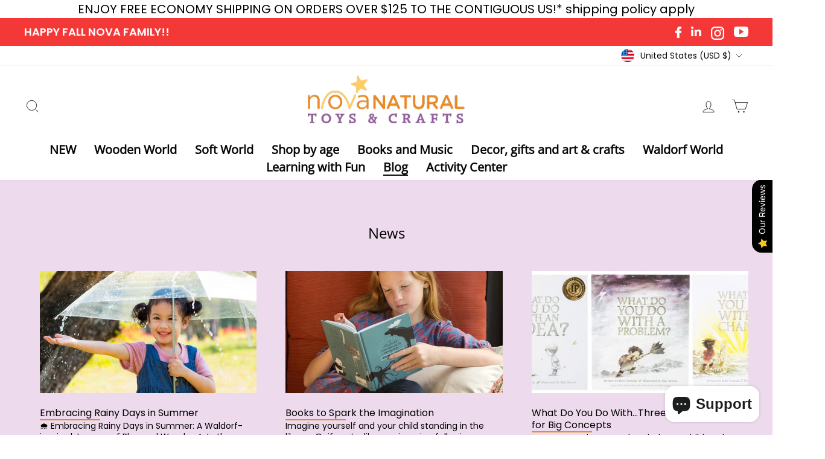

--- FILE ---
content_type: text/html; charset=utf-8
request_url: https://novanatural.com/blogs/news/tagged/reading
body_size: 36100
content:
<!doctype html>
<html class="no-js" lang="en" dir="ltr">
<head>
  <meta charset="utf-8">
  <meta http-equiv="X-UA-Compatible" content="IE=edge,chrome=1">
  <meta name="viewport" content="width=device-width,initial-scale=1">
  <meta name="theme-color" content="#eb8822">
  <link rel="canonical" href="https://novanatural.com/blogs/news/tagged/reading">
  <link rel="preconnect" href="https://cdn.shopify.com" crossorigin>
  <link rel="preconnect" href="https://fonts.shopifycdn.com" crossorigin>
  <link rel="dns-prefetch" href="https://productreviews.shopifycdn.com">
  <link rel="dns-prefetch" href="https://ajax.googleapis.com">
  <link rel="dns-prefetch" href="https://maps.googleapis.com">
  <link rel="dns-prefetch" href="https://maps.gstatic.com">

  <link href="https://db.onlinewebfonts.com/c/bb9a680c737ed4d3fc64ca3757a3e9a3?family=Catalina+Script+W00+Bold" rel="stylesheet"><link rel="shortcut icon" href="//novanatural.com/cdn/shop/files/star_b2e311d4-319a-458a-9167-1e3bc1a0e42e_32x32.png?v=1694414402" type="image/png" /><title>
Nova Natural Toys & Crafts- World of natural toys, crafts and unique gifts ff</title>
<meta property="og:site_name" content="Nova Natural Toys &amp; Crafts">
  <meta property="og:url" content="https://novanatural.com/blogs/news/tagged/reading">
  <meta property="og:title" content="News">
  <meta property="og:type" content="website">
  <meta property="og:description" content="Nova Natural Toys &amp; Crafts"><meta property="og:image" content="http://novanatural.com/cdn/shop/files/nova-google-verification-logo_2000x1000_27385ded-97a0-47af-b28b-033974ddd670.png?v=1678772238">
    <meta property="og:image:secure_url" content="https://novanatural.com/cdn/shop/files/nova-google-verification-logo_2000x1000_27385ded-97a0-47af-b28b-033974ddd670.png?v=1678772238">
    <meta property="og:image:width" content="1200">
    <meta property="og:image:height" content="628"><meta name="twitter:site" content="@">
  <meta name="twitter:card" content="summary_large_image">
  <meta name="twitter:title" content="News">
  <meta name="twitter:description" content="Nova Natural Toys &amp; Crafts">
<style data-shopify>@font-face {
  font-family: "Open Sans";
  font-weight: 400;
  font-style: normal;
  font-display: swap;
  src: url("//novanatural.com/cdn/fonts/open_sans/opensans_n4.c32e4d4eca5273f6d4ee95ddf54b5bbb75fc9b61.woff2") format("woff2"),
       url("//novanatural.com/cdn/fonts/open_sans/opensans_n4.5f3406f8d94162b37bfa232b486ac93ee892406d.woff") format("woff");
}

  @font-face {
  font-family: Poppins;
  font-weight: 400;
  font-style: normal;
  font-display: swap;
  src: url("//novanatural.com/cdn/fonts/poppins/poppins_n4.0ba78fa5af9b0e1a374041b3ceaadf0a43b41362.woff2") format("woff2"),
       url("//novanatural.com/cdn/fonts/poppins/poppins_n4.214741a72ff2596839fc9760ee7a770386cf16ca.woff") format("woff");
}


  @font-face {
  font-family: Poppins;
  font-weight: 600;
  font-style: normal;
  font-display: swap;
  src: url("//novanatural.com/cdn/fonts/poppins/poppins_n6.aa29d4918bc243723d56b59572e18228ed0786f6.woff2") format("woff2"),
       url("//novanatural.com/cdn/fonts/poppins/poppins_n6.5f815d845fe073750885d5b7e619ee00e8111208.woff") format("woff");
}

  @font-face {
  font-family: Poppins;
  font-weight: 400;
  font-style: italic;
  font-display: swap;
  src: url("//novanatural.com/cdn/fonts/poppins/poppins_i4.846ad1e22474f856bd6b81ba4585a60799a9f5d2.woff2") format("woff2"),
       url("//novanatural.com/cdn/fonts/poppins/poppins_i4.56b43284e8b52fc64c1fd271f289a39e8477e9ec.woff") format("woff");
}

  @font-face {
  font-family: Poppins;
  font-weight: 600;
  font-style: italic;
  font-display: swap;
  src: url("//novanatural.com/cdn/fonts/poppins/poppins_i6.bb8044d6203f492888d626dafda3c2999253e8e9.woff2") format("woff2"),
       url("//novanatural.com/cdn/fonts/poppins/poppins_i6.e233dec1a61b1e7dead9f920159eda42280a02c3.woff") format("woff");
}

</style><link href="//novanatural.com/cdn/shop/t/3/assets/theme.css?v=136261008164146687961758509940" rel="stylesheet" type="text/css" media="all" />
<style data-shopify>:root {
    --typeHeaderPrimary: "Open Sans";
    --typeHeaderFallback: sans-serif;
    --typeHeaderSize: 24px;
    --typeHeaderWeight: 400;
    --typeHeaderLineHeight: 1.1;
    --typeHeaderSpacing: 0.0em;

    --typeBasePrimary:Poppins;
    --typeBaseFallback:sans-serif;
    --typeBaseSize: 14px;
    --typeBaseWeight: 400;
    --typeBaseSpacing: 0.0em;
    --typeBaseLineHeight: 1.3;

    --typeCollectionTitle: 23px;

    --iconWeight: 2px;
    --iconLinecaps: miter;

    
      --buttonRadius: 0px;
    

    --colorGridOverlayOpacity: 0.1;
  }

  .placeholder-content {
    background-image: linear-gradient(100deg, #ffffff 40%, #f7f7f7 63%, #ffffff 79%);
  }</style><script>
    document.documentElement.className = document.documentElement.className.replace('no-js', 'js');

    window.theme = window.theme || {};
    theme.routes = {
      home: "/",
      cart: "/cart.js",
      cartPage: "/cart",
      cartAdd: "/cart/add.js",
      cartChange: "/cart/change.js",
      search: "/search",
      predictive_url: "/search/suggest"
    };
    theme.strings = {
      soldOut: "Sold Out",
      unavailable: "Unavailable",
      inStockLabel: "In stock, ready to ship",
      oneStockLabel: "Low stock - [count] item left",
      otherStockLabel: "Low stock - [count] items left",
      willNotShipUntil: "Ready to ship [date]",
      willBeInStockAfter: "Back in stock [date]",
      waitingForStock: "Inventory on the way",
      savePrice: "Save [saved_amount]",
      cartEmpty: "Your cart is currently empty.",
      cartTermsConfirmation: "You must agree with the terms and conditions of sales to check out",
      searchCollections: "Collections:",
      searchPages: "Pages:",
      searchArticles: "Articles:",
      productFrom: "from ",
      maxQuantity: "You can only have [quantity] of [title] in your cart."
    };
    theme.settings = {
      cartType: "page",
      isCustomerTemplate: false,
      moneyFormat: "${{amount}}",
      saveType: "dollar",
      productImageSize: "square",
      productImageCover: false,
      predictiveSearch: true,
      predictiveSearchType: "product,article,page,collection",
      predictiveSearchVendor: false,
      predictiveSearchPrice: false,
      quickView: true,
      themeName: 'Impulse',
      themeVersion: "7.2.0"
    };
  </script>

  <script>window.performance && window.performance.mark && window.performance.mark('shopify.content_for_header.start');</script><meta id="shopify-digital-wallet" name="shopify-digital-wallet" content="/73035448639/digital_wallets/dialog">
<meta name="shopify-checkout-api-token" content="852040e387841b1d12c8924393685c22">
<link rel="alternate" type="application/atom+xml" title="Feed" href="/blogs/news/tagged/reading.atom" />
<script async="async" src="/checkouts/internal/preloads.js?locale=en-US"></script>
<link rel="preconnect" href="https://shop.app" crossorigin="anonymous">
<script async="async" src="https://shop.app/checkouts/internal/preloads.js?locale=en-US&shop_id=73035448639" crossorigin="anonymous"></script>
<script id="apple-pay-shop-capabilities" type="application/json">{"shopId":73035448639,"countryCode":"US","currencyCode":"USD","merchantCapabilities":["supports3DS"],"merchantId":"gid:\/\/shopify\/Shop\/73035448639","merchantName":"Nova Natural Toys \u0026 Crafts","requiredBillingContactFields":["postalAddress","email","phone"],"requiredShippingContactFields":["postalAddress","email","phone"],"shippingType":"shipping","supportedNetworks":["visa","masterCard","amex","discover","elo","jcb"],"total":{"type":"pending","label":"Nova Natural Toys \u0026 Crafts","amount":"1.00"},"shopifyPaymentsEnabled":true,"supportsSubscriptions":true}</script>
<script id="shopify-features" type="application/json">{"accessToken":"852040e387841b1d12c8924393685c22","betas":["rich-media-storefront-analytics"],"domain":"novanatural.com","predictiveSearch":true,"shopId":73035448639,"locale":"en"}</script>
<script>var Shopify = Shopify || {};
Shopify.shop = "novanaturaltoy.myshopify.com";
Shopify.locale = "en";
Shopify.currency = {"active":"USD","rate":"1.0"};
Shopify.country = "US";
Shopify.theme = {"name":"Impulse by EVM (14-03-2023)","id":145291903295,"schema_name":"Impulse","schema_version":"7.2.0","theme_store_id":857,"role":"main"};
Shopify.theme.handle = "null";
Shopify.theme.style = {"id":null,"handle":null};
Shopify.cdnHost = "novanatural.com/cdn";
Shopify.routes = Shopify.routes || {};
Shopify.routes.root = "/";</script>
<script type="module">!function(o){(o.Shopify=o.Shopify||{}).modules=!0}(window);</script>
<script>!function(o){function n(){var o=[];function n(){o.push(Array.prototype.slice.apply(arguments))}return n.q=o,n}var t=o.Shopify=o.Shopify||{};t.loadFeatures=n(),t.autoloadFeatures=n()}(window);</script>
<script>
  window.ShopifyPay = window.ShopifyPay || {};
  window.ShopifyPay.apiHost = "shop.app\/pay";
  window.ShopifyPay.redirectState = null;
</script>
<script id="shop-js-analytics" type="application/json">{"pageType":"blog"}</script>
<script defer="defer" async type="module" src="//novanatural.com/cdn/shopifycloud/shop-js/modules/v2/client.init-shop-cart-sync_Bc8-qrdt.en.esm.js"></script>
<script defer="defer" async type="module" src="//novanatural.com/cdn/shopifycloud/shop-js/modules/v2/chunk.common_CmNk3qlo.esm.js"></script>
<script type="module">
  await import("//novanatural.com/cdn/shopifycloud/shop-js/modules/v2/client.init-shop-cart-sync_Bc8-qrdt.en.esm.js");
await import("//novanatural.com/cdn/shopifycloud/shop-js/modules/v2/chunk.common_CmNk3qlo.esm.js");

  window.Shopify.SignInWithShop?.initShopCartSync?.({"fedCMEnabled":true,"windoidEnabled":true});

</script>
<script>
  window.Shopify = window.Shopify || {};
  if (!window.Shopify.featureAssets) window.Shopify.featureAssets = {};
  window.Shopify.featureAssets['shop-js'] = {"shop-cart-sync":["modules/v2/client.shop-cart-sync_DOpY4EW0.en.esm.js","modules/v2/chunk.common_CmNk3qlo.esm.js"],"shop-button":["modules/v2/client.shop-button_CI-s0xGZ.en.esm.js","modules/v2/chunk.common_CmNk3qlo.esm.js"],"init-fed-cm":["modules/v2/client.init-fed-cm_D2vsy40D.en.esm.js","modules/v2/chunk.common_CmNk3qlo.esm.js"],"init-windoid":["modules/v2/client.init-windoid_CXNAd0Cm.en.esm.js","modules/v2/chunk.common_CmNk3qlo.esm.js"],"shop-toast-manager":["modules/v2/client.shop-toast-manager_Cx0C6may.en.esm.js","modules/v2/chunk.common_CmNk3qlo.esm.js"],"shop-cash-offers":["modules/v2/client.shop-cash-offers_CL9Nay2h.en.esm.js","modules/v2/chunk.common_CmNk3qlo.esm.js","modules/v2/chunk.modal_CvhjeixQ.esm.js"],"avatar":["modules/v2/client.avatar_BTnouDA3.en.esm.js"],"init-shop-email-lookup-coordinator":["modules/v2/client.init-shop-email-lookup-coordinator_B9mmbKi4.en.esm.js","modules/v2/chunk.common_CmNk3qlo.esm.js"],"init-shop-cart-sync":["modules/v2/client.init-shop-cart-sync_Bc8-qrdt.en.esm.js","modules/v2/chunk.common_CmNk3qlo.esm.js"],"pay-button":["modules/v2/client.pay-button_Bhm3077V.en.esm.js","modules/v2/chunk.common_CmNk3qlo.esm.js"],"init-customer-accounts-sign-up":["modules/v2/client.init-customer-accounts-sign-up_C7zhr03q.en.esm.js","modules/v2/client.shop-login-button_BbMx65lK.en.esm.js","modules/v2/chunk.common_CmNk3qlo.esm.js","modules/v2/chunk.modal_CvhjeixQ.esm.js"],"init-shop-for-new-customer-accounts":["modules/v2/client.init-shop-for-new-customer-accounts_rLbLSDTe.en.esm.js","modules/v2/client.shop-login-button_BbMx65lK.en.esm.js","modules/v2/chunk.common_CmNk3qlo.esm.js","modules/v2/chunk.modal_CvhjeixQ.esm.js"],"checkout-modal":["modules/v2/client.checkout-modal_Fp9GouFF.en.esm.js","modules/v2/chunk.common_CmNk3qlo.esm.js","modules/v2/chunk.modal_CvhjeixQ.esm.js"],"init-customer-accounts":["modules/v2/client.init-customer-accounts_DkVf8Jdu.en.esm.js","modules/v2/client.shop-login-button_BbMx65lK.en.esm.js","modules/v2/chunk.common_CmNk3qlo.esm.js","modules/v2/chunk.modal_CvhjeixQ.esm.js"],"shop-login-button":["modules/v2/client.shop-login-button_BbMx65lK.en.esm.js","modules/v2/chunk.common_CmNk3qlo.esm.js","modules/v2/chunk.modal_CvhjeixQ.esm.js"],"shop-login":["modules/v2/client.shop-login_B9KWmZaW.en.esm.js","modules/v2/chunk.common_CmNk3qlo.esm.js","modules/v2/chunk.modal_CvhjeixQ.esm.js"],"shop-follow-button":["modules/v2/client.shop-follow-button_B-omSWeu.en.esm.js","modules/v2/chunk.common_CmNk3qlo.esm.js","modules/v2/chunk.modal_CvhjeixQ.esm.js"],"lead-capture":["modules/v2/client.lead-capture_DZQFWrYz.en.esm.js","modules/v2/chunk.common_CmNk3qlo.esm.js","modules/v2/chunk.modal_CvhjeixQ.esm.js"],"payment-terms":["modules/v2/client.payment-terms_Bl_bs7GP.en.esm.js","modules/v2/chunk.common_CmNk3qlo.esm.js","modules/v2/chunk.modal_CvhjeixQ.esm.js"]};
</script>
<script>(function() {
  var isLoaded = false;
  function asyncLoad() {
    if (isLoaded) return;
    isLoaded = true;
    var urls = ["https:\/\/cookie-bar.salessquad.co.uk\/scripts\/fcb_e31c8b8f81024d2c5297fbff3d48b190.js?shop=novanaturaltoy.myshopify.com","https:\/\/joy.avada.io\/scripttag\/avada-joy-tracking.min.js?shop=novanaturaltoy.myshopify.com","https:\/\/shopify-widget.route.com\/shopify.widget.js?shop=novanaturaltoy.myshopify.com"];
    for (var i = 0; i < urls.length; i++) {
      var s = document.createElement('script');
      s.type = 'text/javascript';
      s.async = true;
      s.src = urls[i];
      var x = document.getElementsByTagName('script')[0];
      x.parentNode.insertBefore(s, x);
    }
  };
  if(window.attachEvent) {
    window.attachEvent('onload', asyncLoad);
  } else {
    window.addEventListener('load', asyncLoad, false);
  }
})();</script>
<script id="__st">var __st={"a":73035448639,"offset":-18000,"reqid":"d12adca4-32c2-4858-a403-a5010c538f2f-1762069667","pageurl":"novanatural.com\/blogs\/news\/tagged\/reading","s":"blogs-95562072383","u":"89af1d5348ed","p":"blog","rtyp":"blog","rid":95562072383};</script>
<script>window.ShopifyPaypalV4VisibilityTracking = true;</script>
<script id="captcha-bootstrap">!function(){'use strict';const t='contact',e='account',n='new_comment',o=[[t,t],['blogs',n],['comments',n],[t,'customer']],c=[[e,'customer_login'],[e,'guest_login'],[e,'recover_customer_password'],[e,'create_customer']],r=t=>t.map((([t,e])=>`form[action*='/${t}']:not([data-nocaptcha='true']) input[name='form_type'][value='${e}']`)).join(','),a=t=>()=>t?[...document.querySelectorAll(t)].map((t=>t.form)):[];function s(){const t=[...o],e=r(t);return a(e)}const i='password',u='form_key',d=['recaptcha-v3-token','g-recaptcha-response','h-captcha-response',i],f=()=>{try{return window.sessionStorage}catch{return}},m='__shopify_v',_=t=>t.elements[u];function p(t,e,n=!1){try{const o=window.sessionStorage,c=JSON.parse(o.getItem(e)),{data:r}=function(t){const{data:e,action:n}=t;return t[m]||n?{data:e,action:n}:{data:t,action:n}}(c);for(const[e,n]of Object.entries(r))t.elements[e]&&(t.elements[e].value=n);n&&o.removeItem(e)}catch(o){console.error('form repopulation failed',{error:o})}}const l='form_type',E='cptcha';function T(t){t.dataset[E]=!0}const w=window,h=w.document,L='Shopify',v='ce_forms',y='captcha';let A=!1;((t,e)=>{const n=(g='f06e6c50-85a8-45c8-87d0-21a2b65856fe',I='https://cdn.shopify.com/shopifycloud/storefront-forms-hcaptcha/ce_storefront_forms_captcha_hcaptcha.v1.5.2.iife.js',D={infoText:'Protected by hCaptcha',privacyText:'Privacy',termsText:'Terms'},(t,e,n)=>{const o=w[L][v],c=o.bindForm;if(c)return c(t,g,e,D).then(n);var r;o.q.push([[t,g,e,D],n]),r=I,A||(h.body.append(Object.assign(h.createElement('script'),{id:'captcha-provider',async:!0,src:r})),A=!0)});var g,I,D;w[L]=w[L]||{},w[L][v]=w[L][v]||{},w[L][v].q=[],w[L][y]=w[L][y]||{},w[L][y].protect=function(t,e){n(t,void 0,e),T(t)},Object.freeze(w[L][y]),function(t,e,n,w,h,L){const[v,y,A,g]=function(t,e,n){const i=e?o:[],u=t?c:[],d=[...i,...u],f=r(d),m=r(i),_=r(d.filter((([t,e])=>n.includes(e))));return[a(f),a(m),a(_),s()]}(w,h,L),I=t=>{const e=t.target;return e instanceof HTMLFormElement?e:e&&e.form},D=t=>v().includes(t);t.addEventListener('submit',(t=>{const e=I(t);if(!e)return;const n=D(e)&&!e.dataset.hcaptchaBound&&!e.dataset.recaptchaBound,o=_(e),c=g().includes(e)&&(!o||!o.value);(n||c)&&t.preventDefault(),c&&!n&&(function(t){try{if(!f())return;!function(t){const e=f();if(!e)return;const n=_(t);if(!n)return;const o=n.value;o&&e.removeItem(o)}(t);const e=Array.from(Array(32),(()=>Math.random().toString(36)[2])).join('');!function(t,e){_(t)||t.append(Object.assign(document.createElement('input'),{type:'hidden',name:u})),t.elements[u].value=e}(t,e),function(t,e){const n=f();if(!n)return;const o=[...t.querySelectorAll(`input[type='${i}']`)].map((({name:t})=>t)),c=[...d,...o],r={};for(const[a,s]of new FormData(t).entries())c.includes(a)||(r[a]=s);n.setItem(e,JSON.stringify({[m]:1,action:t.action,data:r}))}(t,e)}catch(e){console.error('failed to persist form',e)}}(e),e.submit())}));const S=(t,e)=>{t&&!t.dataset[E]&&(n(t,e.some((e=>e===t))),T(t))};for(const o of['focusin','change'])t.addEventListener(o,(t=>{const e=I(t);D(e)&&S(e,y())}));const B=e.get('form_key'),M=e.get(l),P=B&&M;t.addEventListener('DOMContentLoaded',(()=>{const t=y();if(P)for(const e of t)e.elements[l].value===M&&p(e,B);[...new Set([...A(),...v().filter((t=>'true'===t.dataset.shopifyCaptcha))])].forEach((e=>S(e,t)))}))}(h,new URLSearchParams(w.location.search),n,t,e,['guest_login'])})(!0,!0)}();</script>
<script integrity="sha256-52AcMU7V7pcBOXWImdc/TAGTFKeNjmkeM1Pvks/DTgc=" data-source-attribution="shopify.loadfeatures" defer="defer" src="//novanatural.com/cdn/shopifycloud/storefront/assets/storefront/load_feature-81c60534.js" crossorigin="anonymous"></script>
<script crossorigin="anonymous" defer="defer" src="//novanatural.com/cdn/shopifycloud/storefront/assets/shopify_pay/storefront-65b4c6d7.js?v=20250812"></script>
<script data-source-attribution="shopify.dynamic_checkout.dynamic.init">var Shopify=Shopify||{};Shopify.PaymentButton=Shopify.PaymentButton||{isStorefrontPortableWallets:!0,init:function(){window.Shopify.PaymentButton.init=function(){};var t=document.createElement("script");t.src="https://novanatural.com/cdn/shopifycloud/portable-wallets/latest/portable-wallets.en.js",t.type="module",document.head.appendChild(t)}};
</script>
<script data-source-attribution="shopify.dynamic_checkout.buyer_consent">
  function portableWalletsHideBuyerConsent(e){var t=document.getElementById("shopify-buyer-consent"),n=document.getElementById("shopify-subscription-policy-button");t&&n&&(t.classList.add("hidden"),t.setAttribute("aria-hidden","true"),n.removeEventListener("click",e))}function portableWalletsShowBuyerConsent(e){var t=document.getElementById("shopify-buyer-consent"),n=document.getElementById("shopify-subscription-policy-button");t&&n&&(t.classList.remove("hidden"),t.removeAttribute("aria-hidden"),n.addEventListener("click",e))}window.Shopify?.PaymentButton&&(window.Shopify.PaymentButton.hideBuyerConsent=portableWalletsHideBuyerConsent,window.Shopify.PaymentButton.showBuyerConsent=portableWalletsShowBuyerConsent);
</script>
<script data-source-attribution="shopify.dynamic_checkout.cart.bootstrap">document.addEventListener("DOMContentLoaded",(function(){function t(){return document.querySelector("shopify-accelerated-checkout-cart, shopify-accelerated-checkout")}if(t())Shopify.PaymentButton.init();else{new MutationObserver((function(e,n){t()&&(Shopify.PaymentButton.init(),n.disconnect())})).observe(document.body,{childList:!0,subtree:!0})}}));
</script>
<link id="shopify-accelerated-checkout-styles" rel="stylesheet" media="screen" href="https://novanatural.com/cdn/shopifycloud/portable-wallets/latest/accelerated-checkout-backwards-compat.css" crossorigin="anonymous">
<style id="shopify-accelerated-checkout-cart">
        #shopify-buyer-consent {
  margin-top: 1em;
  display: inline-block;
  width: 100%;
}

#shopify-buyer-consent.hidden {
  display: none;
}

#shopify-subscription-policy-button {
  background: none;
  border: none;
  padding: 0;
  text-decoration: underline;
  font-size: inherit;
  cursor: pointer;
}

#shopify-subscription-policy-button::before {
  box-shadow: none;
}

      </style>

<script>window.performance && window.performance.mark && window.performance.mark('shopify.content_for_header.end');</script>

  <script src="//novanatural.com/cdn/shop/t/3/assets/vendor-scripts-v11.js" defer="defer"></script><link rel="stylesheet" href="//novanatural.com/cdn/shop/t/3/assets/country-flags.css"><script src="//novanatural.com/cdn/shop/t/3/assets/theme.js?v=159783847142514368331696336682" defer="defer"></script>
  
 <meta name="google-site-verification" content="I5YAeLCD-y2fxN5eswGLzDMHulYMN5DjiXdmLXIy7wY" />

<!-- Google tag (gtag.js) -->
<script async src="https://www.googletagmanager.com/gtag/js?id=G-GS0N3R93D9"></script>
<script>
  window.dataLayer = window.dataLayer || [];
  function gtag(){dataLayer.push(arguments);}
  gtag('js', new Date());

  gtag('config', 'G-GS0N3R93D9');
</script>
  
<script src="https://cdn.shopify.com/extensions/7bc9bb47-adfa-4267-963e-cadee5096caf/inbox-1252/assets/inbox-chat-loader.js" type="text/javascript" defer="defer"></script>
<script src="https://cdn.shopify.com/extensions/0199767f-28e2-7d08-a330-ead3acf1e056/toastibar-15/assets/mps-toastibar.min.js" type="text/javascript" defer="defer"></script>
<script src="https://cdn.shopify.com/extensions/0199eb0e-afd2-76f2-8315-a044cc502c8f/avada-app-72/assets/air-reviews.js" type="text/javascript" defer="defer"></script>
<link href="https://monorail-edge.shopifysvc.com" rel="dns-prefetch">
<script>(function(){if ("sendBeacon" in navigator && "performance" in window) {try {var session_token_from_headers = performance.getEntriesByType('navigation')[0].serverTiming.find(x => x.name == '_s').description;} catch {var session_token_from_headers = undefined;}var session_cookie_matches = document.cookie.match(/_shopify_s=([^;]*)/);var session_token_from_cookie = session_cookie_matches && session_cookie_matches.length === 2 ? session_cookie_matches[1] : "";var session_token = session_token_from_headers || session_token_from_cookie || "";function handle_abandonment_event(e) {var entries = performance.getEntries().filter(function(entry) {return /monorail-edge.shopifysvc.com/.test(entry.name);});if (!window.abandonment_tracked && entries.length === 0) {window.abandonment_tracked = true;var currentMs = Date.now();var navigation_start = performance.timing.navigationStart;var payload = {shop_id: 73035448639,url: window.location.href,navigation_start,duration: currentMs - navigation_start,session_token,page_type: "blog"};window.navigator.sendBeacon("https://monorail-edge.shopifysvc.com/v1/produce", JSON.stringify({schema_id: "online_store_buyer_site_abandonment/1.1",payload: payload,metadata: {event_created_at_ms: currentMs,event_sent_at_ms: currentMs}}));}}window.addEventListener('pagehide', handle_abandonment_event);}}());</script>
<script id="web-pixels-manager-setup">(function e(e,d,r,n,o){if(void 0===o&&(o={}),!Boolean(null===(a=null===(i=window.Shopify)||void 0===i?void 0:i.analytics)||void 0===a?void 0:a.replayQueue)){var i,a;window.Shopify=window.Shopify||{};var t=window.Shopify;t.analytics=t.analytics||{};var s=t.analytics;s.replayQueue=[],s.publish=function(e,d,r){return s.replayQueue.push([e,d,r]),!0};try{self.performance.mark("wpm:start")}catch(e){}var l=function(){var e={modern:/Edge?\/(1{2}[4-9]|1[2-9]\d|[2-9]\d{2}|\d{4,})\.\d+(\.\d+|)|Firefox\/(1{2}[4-9]|1[2-9]\d|[2-9]\d{2}|\d{4,})\.\d+(\.\d+|)|Chrom(ium|e)\/(9{2}|\d{3,})\.\d+(\.\d+|)|(Maci|X1{2}).+ Version\/(15\.\d+|(1[6-9]|[2-9]\d|\d{3,})\.\d+)([,.]\d+|)( \(\w+\)|)( Mobile\/\w+|) Safari\/|Chrome.+OPR\/(9{2}|\d{3,})\.\d+\.\d+|(CPU[ +]OS|iPhone[ +]OS|CPU[ +]iPhone|CPU IPhone OS|CPU iPad OS)[ +]+(15[._]\d+|(1[6-9]|[2-9]\d|\d{3,})[._]\d+)([._]\d+|)|Android:?[ /-](13[3-9]|1[4-9]\d|[2-9]\d{2}|\d{4,})(\.\d+|)(\.\d+|)|Android.+Firefox\/(13[5-9]|1[4-9]\d|[2-9]\d{2}|\d{4,})\.\d+(\.\d+|)|Android.+Chrom(ium|e)\/(13[3-9]|1[4-9]\d|[2-9]\d{2}|\d{4,})\.\d+(\.\d+|)|SamsungBrowser\/([2-9]\d|\d{3,})\.\d+/,legacy:/Edge?\/(1[6-9]|[2-9]\d|\d{3,})\.\d+(\.\d+|)|Firefox\/(5[4-9]|[6-9]\d|\d{3,})\.\d+(\.\d+|)|Chrom(ium|e)\/(5[1-9]|[6-9]\d|\d{3,})\.\d+(\.\d+|)([\d.]+$|.*Safari\/(?![\d.]+ Edge\/[\d.]+$))|(Maci|X1{2}).+ Version\/(10\.\d+|(1[1-9]|[2-9]\d|\d{3,})\.\d+)([,.]\d+|)( \(\w+\)|)( Mobile\/\w+|) Safari\/|Chrome.+OPR\/(3[89]|[4-9]\d|\d{3,})\.\d+\.\d+|(CPU[ +]OS|iPhone[ +]OS|CPU[ +]iPhone|CPU IPhone OS|CPU iPad OS)[ +]+(10[._]\d+|(1[1-9]|[2-9]\d|\d{3,})[._]\d+)([._]\d+|)|Android:?[ /-](13[3-9]|1[4-9]\d|[2-9]\d{2}|\d{4,})(\.\d+|)(\.\d+|)|Mobile Safari.+OPR\/([89]\d|\d{3,})\.\d+\.\d+|Android.+Firefox\/(13[5-9]|1[4-9]\d|[2-9]\d{2}|\d{4,})\.\d+(\.\d+|)|Android.+Chrom(ium|e)\/(13[3-9]|1[4-9]\d|[2-9]\d{2}|\d{4,})\.\d+(\.\d+|)|Android.+(UC? ?Browser|UCWEB|U3)[ /]?(15\.([5-9]|\d{2,})|(1[6-9]|[2-9]\d|\d{3,})\.\d+)\.\d+|SamsungBrowser\/(5\.\d+|([6-9]|\d{2,})\.\d+)|Android.+MQ{2}Browser\/(14(\.(9|\d{2,})|)|(1[5-9]|[2-9]\d|\d{3,})(\.\d+|))(\.\d+|)|K[Aa][Ii]OS\/(3\.\d+|([4-9]|\d{2,})\.\d+)(\.\d+|)/},d=e.modern,r=e.legacy,n=navigator.userAgent;return n.match(d)?"modern":n.match(r)?"legacy":"unknown"}(),u="modern"===l?"modern":"legacy",c=(null!=n?n:{modern:"",legacy:""})[u],f=function(e){return[e.baseUrl,"/wpm","/b",e.hashVersion,"modern"===e.buildTarget?"m":"l",".js"].join("")}({baseUrl:d,hashVersion:r,buildTarget:u}),m=function(e){var d=e.version,r=e.bundleTarget,n=e.surface,o=e.pageUrl,i=e.monorailEndpoint;return{emit:function(e){var a=e.status,t=e.errorMsg,s=(new Date).getTime(),l=JSON.stringify({metadata:{event_sent_at_ms:s},events:[{schema_id:"web_pixels_manager_load/3.1",payload:{version:d,bundle_target:r,page_url:o,status:a,surface:n,error_msg:t},metadata:{event_created_at_ms:s}}]});if(!i)return console&&console.warn&&console.warn("[Web Pixels Manager] No Monorail endpoint provided, skipping logging."),!1;try{return self.navigator.sendBeacon.bind(self.navigator)(i,l)}catch(e){}var u=new XMLHttpRequest;try{return u.open("POST",i,!0),u.setRequestHeader("Content-Type","text/plain"),u.send(l),!0}catch(e){return console&&console.warn&&console.warn("[Web Pixels Manager] Got an unhandled error while logging to Monorail."),!1}}}}({version:r,bundleTarget:l,surface:e.surface,pageUrl:self.location.href,monorailEndpoint:e.monorailEndpoint});try{o.browserTarget=l,function(e){var d=e.src,r=e.async,n=void 0===r||r,o=e.onload,i=e.onerror,a=e.sri,t=e.scriptDataAttributes,s=void 0===t?{}:t,l=document.createElement("script"),u=document.querySelector("head"),c=document.querySelector("body");if(l.async=n,l.src=d,a&&(l.integrity=a,l.crossOrigin="anonymous"),s)for(var f in s)if(Object.prototype.hasOwnProperty.call(s,f))try{l.dataset[f]=s[f]}catch(e){}if(o&&l.addEventListener("load",o),i&&l.addEventListener("error",i),u)u.appendChild(l);else{if(!c)throw new Error("Did not find a head or body element to append the script");c.appendChild(l)}}({src:f,async:!0,onload:function(){if(!function(){var e,d;return Boolean(null===(d=null===(e=window.Shopify)||void 0===e?void 0:e.analytics)||void 0===d?void 0:d.initialized)}()){var d=window.webPixelsManager.init(e)||void 0;if(d){var r=window.Shopify.analytics;r.replayQueue.forEach((function(e){var r=e[0],n=e[1],o=e[2];d.publishCustomEvent(r,n,o)})),r.replayQueue=[],r.publish=d.publishCustomEvent,r.visitor=d.visitor,r.initialized=!0}}},onerror:function(){return m.emit({status:"failed",errorMsg:"".concat(f," has failed to load")})},sri:function(e){var d=/^sha384-[A-Za-z0-9+/=]+$/;return"string"==typeof e&&d.test(e)}(c)?c:"",scriptDataAttributes:o}),m.emit({status:"loading"})}catch(e){m.emit({status:"failed",errorMsg:(null==e?void 0:e.message)||"Unknown error"})}}})({shopId: 73035448639,storefrontBaseUrl: "https://novanatural.com",extensionsBaseUrl: "https://extensions.shopifycdn.com/cdn/shopifycloud/web-pixels-manager",monorailEndpoint: "https://monorail-edge.shopifysvc.com/unstable/produce_batch",surface: "storefront-renderer",enabledBetaFlags: ["2dca8a86"],webPixelsConfigList: [{"id":"shopify-app-pixel","configuration":"{}","eventPayloadVersion":"v1","runtimeContext":"STRICT","scriptVersion":"0450","apiClientId":"shopify-pixel","type":"APP","privacyPurposes":["ANALYTICS","MARKETING"]},{"id":"shopify-custom-pixel","eventPayloadVersion":"v1","runtimeContext":"LAX","scriptVersion":"0450","apiClientId":"shopify-pixel","type":"CUSTOM","privacyPurposes":["ANALYTICS","MARKETING"]}],isMerchantRequest: false,initData: {"shop":{"name":"Nova Natural Toys \u0026 Crafts","paymentSettings":{"currencyCode":"USD"},"myshopifyDomain":"novanaturaltoy.myshopify.com","countryCode":"US","storefrontUrl":"https:\/\/novanatural.com"},"customer":null,"cart":null,"checkout":null,"productVariants":[],"purchasingCompany":null},},"https://novanatural.com/cdn","5303c62bw494ab25dp0d72f2dcm48e21f5a",{"modern":"","legacy":""},{"shopId":"73035448639","storefrontBaseUrl":"https:\/\/novanatural.com","extensionBaseUrl":"https:\/\/extensions.shopifycdn.com\/cdn\/shopifycloud\/web-pixels-manager","surface":"storefront-renderer","enabledBetaFlags":"[\"2dca8a86\"]","isMerchantRequest":"false","hashVersion":"5303c62bw494ab25dp0d72f2dcm48e21f5a","publish":"custom","events":"[[\"page_viewed\",{}]]"});</script><script>
  window.ShopifyAnalytics = window.ShopifyAnalytics || {};
  window.ShopifyAnalytics.meta = window.ShopifyAnalytics.meta || {};
  window.ShopifyAnalytics.meta.currency = 'USD';
  var meta = {"page":{"pageType":"blog","resourceType":"blog","resourceId":95562072383}};
  for (var attr in meta) {
    window.ShopifyAnalytics.meta[attr] = meta[attr];
  }
</script>
<script class="analytics">
  (function () {
    var customDocumentWrite = function(content) {
      var jquery = null;

      if (window.jQuery) {
        jquery = window.jQuery;
      } else if (window.Checkout && window.Checkout.$) {
        jquery = window.Checkout.$;
      }

      if (jquery) {
        jquery('body').append(content);
      }
    };

    var hasLoggedConversion = function(token) {
      if (token) {
        return document.cookie.indexOf('loggedConversion=' + token) !== -1;
      }
      return false;
    }

    var setCookieIfConversion = function(token) {
      if (token) {
        var twoMonthsFromNow = new Date(Date.now());
        twoMonthsFromNow.setMonth(twoMonthsFromNow.getMonth() + 2);

        document.cookie = 'loggedConversion=' + token + '; expires=' + twoMonthsFromNow;
      }
    }

    var trekkie = window.ShopifyAnalytics.lib = window.trekkie = window.trekkie || [];
    if (trekkie.integrations) {
      return;
    }
    trekkie.methods = [
      'identify',
      'page',
      'ready',
      'track',
      'trackForm',
      'trackLink'
    ];
    trekkie.factory = function(method) {
      return function() {
        var args = Array.prototype.slice.call(arguments);
        args.unshift(method);
        trekkie.push(args);
        return trekkie;
      };
    };
    for (var i = 0; i < trekkie.methods.length; i++) {
      var key = trekkie.methods[i];
      trekkie[key] = trekkie.factory(key);
    }
    trekkie.load = function(config) {
      trekkie.config = config || {};
      trekkie.config.initialDocumentCookie = document.cookie;
      var first = document.getElementsByTagName('script')[0];
      var script = document.createElement('script');
      script.type = 'text/javascript';
      script.onerror = function(e) {
        var scriptFallback = document.createElement('script');
        scriptFallback.type = 'text/javascript';
        scriptFallback.onerror = function(error) {
                var Monorail = {
      produce: function produce(monorailDomain, schemaId, payload) {
        var currentMs = new Date().getTime();
        var event = {
          schema_id: schemaId,
          payload: payload,
          metadata: {
            event_created_at_ms: currentMs,
            event_sent_at_ms: currentMs
          }
        };
        return Monorail.sendRequest("https://" + monorailDomain + "/v1/produce", JSON.stringify(event));
      },
      sendRequest: function sendRequest(endpointUrl, payload) {
        // Try the sendBeacon API
        if (window && window.navigator && typeof window.navigator.sendBeacon === 'function' && typeof window.Blob === 'function' && !Monorail.isIos12()) {
          var blobData = new window.Blob([payload], {
            type: 'text/plain'
          });

          if (window.navigator.sendBeacon(endpointUrl, blobData)) {
            return true;
          } // sendBeacon was not successful

        } // XHR beacon

        var xhr = new XMLHttpRequest();

        try {
          xhr.open('POST', endpointUrl);
          xhr.setRequestHeader('Content-Type', 'text/plain');
          xhr.send(payload);
        } catch (e) {
          console.log(e);
        }

        return false;
      },
      isIos12: function isIos12() {
        return window.navigator.userAgent.lastIndexOf('iPhone; CPU iPhone OS 12_') !== -1 || window.navigator.userAgent.lastIndexOf('iPad; CPU OS 12_') !== -1;
      }
    };
    Monorail.produce('monorail-edge.shopifysvc.com',
      'trekkie_storefront_load_errors/1.1',
      {shop_id: 73035448639,
      theme_id: 145291903295,
      app_name: "storefront",
      context_url: window.location.href,
      source_url: "//novanatural.com/cdn/s/trekkie.storefront.5ad93876886aa0a32f5bade9f25632a26c6f183a.min.js"});

        };
        scriptFallback.async = true;
        scriptFallback.src = '//novanatural.com/cdn/s/trekkie.storefront.5ad93876886aa0a32f5bade9f25632a26c6f183a.min.js';
        first.parentNode.insertBefore(scriptFallback, first);
      };
      script.async = true;
      script.src = '//novanatural.com/cdn/s/trekkie.storefront.5ad93876886aa0a32f5bade9f25632a26c6f183a.min.js';
      first.parentNode.insertBefore(script, first);
    };
    trekkie.load(
      {"Trekkie":{"appName":"storefront","development":false,"defaultAttributes":{"shopId":73035448639,"isMerchantRequest":null,"themeId":145291903295,"themeCityHash":"8175397812683488587","contentLanguage":"en","currency":"USD"},"isServerSideCookieWritingEnabled":true,"monorailRegion":"shop_domain","enabledBetaFlags":["f0df213a"]},"Session Attribution":{},"S2S":{"facebookCapiEnabled":false,"source":"trekkie-storefront-renderer","apiClientId":580111}}
    );

    var loaded = false;
    trekkie.ready(function() {
      if (loaded) return;
      loaded = true;

      window.ShopifyAnalytics.lib = window.trekkie;

      var originalDocumentWrite = document.write;
      document.write = customDocumentWrite;
      try { window.ShopifyAnalytics.merchantGoogleAnalytics.call(this); } catch(error) {};
      document.write = originalDocumentWrite;

      window.ShopifyAnalytics.lib.page(null,{"pageType":"blog","resourceType":"blog","resourceId":95562072383,"shopifyEmitted":true});

      var match = window.location.pathname.match(/checkouts\/(.+)\/(thank_you|post_purchase)/)
      var token = match? match[1]: undefined;
      if (!hasLoggedConversion(token)) {
        setCookieIfConversion(token);
        
      }
    });


        var eventsListenerScript = document.createElement('script');
        eventsListenerScript.async = true;
        eventsListenerScript.src = "//novanatural.com/cdn/shopifycloud/storefront/assets/shop_events_listener-b8f524ab.js";
        document.getElementsByTagName('head')[0].appendChild(eventsListenerScript);

})();</script>
<script
  defer
  src="https://novanatural.com/cdn/shopifycloud/perf-kit/shopify-perf-kit-2.1.1.min.js"
  data-application="storefront-renderer"
  data-shop-id="73035448639"
  data-render-region="gcp-us-central1"
  data-page-type="blog"
  data-theme-instance-id="145291903295"
  data-theme-name="Impulse"
  data-theme-version="7.2.0"
  data-monorail-region="shop_domain"
  data-resource-timing-sampling-rate="10"
  data-shs="true"
  data-shs-beacon="true"
  data-shs-export-with-fetch="true"
  data-shs-logs-sample-rate="1"
></script>
</head>

<body class="  template-blog" data-center-text="true" data-button_style="square" data-type_header_capitalize="false" data-type_headers_align_text="true" data-type_product_capitalize="false" data-swatch_style="round" >

  <a class="in-page-link visually-hidden skip-link" href="#MainContent">Skip to content</a>

  <div id="PageContainer" class="page-container">
    <div class="transition-body"><!-- BEGIN sections: header-group -->
<div id="shopify-section-sections--18175688540479__7f077885-140f-41aa-a7d0-4dbd09aeff16" class="shopify-section shopify-section-group-header-group index-section--flush"><style data-shopify>
  .scrolling-text--sections--18175688540479__7f077885-140f-41aa-a7d0-4dbd09aeff16 {
    --move-speed: 0s;
  }

  .scrolling-text--sections--18175688540479__7f077885-140f-41aa-a7d0-4dbd09aeff16 span {
    font-size: 20px;
  }

  
</style>


<div class="scrolling-text scrolling-text--sections--18175688540479__7f077885-140f-41aa-a7d0-4dbd09aeff16">
  <div class="scrolling-text__inner scrolling-text__inner--left" aria-hidden="true" tabindex="0" style="gap: 40px;">
    
      <span>ENJOY FREE ECONOMY SHIPPING ON ORDERS OVER $125 TO THE CONTIGUOUS US!* shipping policy apply</span>
   
  </div>
</div>





</div><div id="shopify-section-sections--18175688540479__announcement" class="shopify-section shopify-section-group-header-group"><style></style>
  <div class="announcement-bar">
    <div class="page-width">
<div class="div_text_main">

   
  <div class="annocementbar_custom">
  Happy Fall Nova family!!
    
  </div>
      <div class="social_icons">
        <ul class="no-bullets social-icons "><li>
      <a target="_blank" rel="noopener" href="https://facebook.com/novanaturaltoys" title="Nova Natural Toys &amp; Crafts on Facebook">
        <svg xmlns="http://www.w3.org/2000/svg" id="_002-facebook-logo" data-name="002-facebook-logo" width="10.036" height="18.562" viewBox="0 0 10.036 18.562">
  <path id="Path_70" data-name="Path 70" d="M31.735,0,29.328,0a4.227,4.227,0,0,0-4.452,4.568V6.674h-2.42a.379.379,0,0,0-.378.379V10.1a.378.378,0,0,0,.378.378h2.42v7.7a.378.378,0,0,0,.378.378h3.158a.378.378,0,0,0,.378-.378v-7.7h2.83A.378.378,0,0,0,32,10.1V7.053a.379.379,0,0,0-.379-.379H28.79V4.889c0-.858.2-1.294,1.322-1.294h1.622a.378.378,0,0,0,.378-.378V.382A.379.379,0,0,0,31.735,0Z" transform="translate(-22.077)"/>
</svg>
            
    <span class="icon__fallback-text">Facebook</span>
      </a>
    </li><li>
      <a target="_blank" rel="noopener" href="#" title="Nova Natural Toys &amp; Crafts on LinkedIn">
    <svg xmlns="http://www.w3.org/2000/svg" id="_004-linkedin-logo" data-name="004-linkedin-logo" width="16.701" height="15.958" viewBox="0 0 16.701 15.958">
  <path id="LinkedIn" d="M16.7,19.342v6.174H13.121V19.756c0-1.447-.518-2.435-1.813-2.435A1.959,1.959,0,0,0,9.471,18.63a2.449,2.449,0,0,0-.119.873v6.013H5.772s.048-9.757,0-10.768h3.58v1.526l-.024.035h.024v-.035A3.555,3.555,0,0,1,12.579,14.5C14.935,14.5,16.7,16.035,16.7,19.342ZM2.026,9.558a1.866,1.866,0,1,0-.048,3.721H2a1.867,1.867,0,1,0,.024-3.721ZM.213,25.516H3.792V14.749H.213Z" transform="translate(0 -9.558)"/>
</svg>    
       
    <span class="icon__fallback-text">LinkedIn</span>
      </a>
    </li><li>
      <a target="_blank" rel="noopener" href="https://www.instagram.com/novanatural/" title="Nova Natural Toys &amp; Crafts on Instagram">
  <svg xmlns="http://www.w3.org/2000/svg" id="instagram_1_" data-name="instagram (1)" width="21.678" height="21.678" viewBox="0 0 21.678 21.678">
  <path id="Path_74" data-name="Path 74" d="M15.22,0H6.458A6.465,6.465,0,0,0,0,6.458V15.22a6.465,6.465,0,0,0,6.458,6.458H15.22a6.465,6.465,0,0,0,6.458-6.458V6.458A6.465,6.465,0,0,0,15.22,0ZM19.5,15.22A4.277,4.277,0,0,1,15.22,19.5H6.458A4.277,4.277,0,0,1,2.181,15.22V6.458A4.277,4.277,0,0,1,6.458,2.181H15.22A4.277,4.277,0,0,1,19.5,6.458V15.22Z"/>
  <path id="Path_75" data-name="Path 75" d="M138.607,133a5.607,5.607,0,1,0,5.607,5.607A5.613,5.613,0,0,0,138.607,133Zm0,9.033a3.426,3.426,0,1,1,3.426-3.426A3.426,3.426,0,0,1,138.607,142.033Z" transform="translate(-127.768 -127.768)"/>
  <ellipse id="Ellipse_5" data-name="Ellipse 5" cx="1.343" cy="1.343" rx="1.343" ry="1.343" transform="translate(15.113 3.931)"/>
</svg>
       
    <span class="icon__fallback-text">Instagram</span>
      </a>
    </li><li>
      <a target="_blank" rel="noopener" href="#" title="Nova Natural Toys &amp; Crafts on YouTube">
    <svg xmlns="http://www.w3.org/2000/svg" id="_005-youtube" data-name="005-youtube" width="24.18" height="16.624" viewBox="0 0 24.18 16.624">
  <g id="Group_32" data-name="Group 32" transform="translate(0 0)">
    <path id="Path_73" data-name="Path 73" d="M23.152,81.6c-.656-1.167-1.368-1.381-2.817-1.463-1.448-.1-5.088-.139-8.242-.139s-6.8.041-8.248.138-2.16.3-2.821,1.464S0,84.774,0,88.307v.012c0,3.518.348,5.54,1.023,6.693s1.374,1.378,2.82,1.476,5.09.135,8.25.135,6.794-.05,8.244-.133c1.449-.1,2.161-.31,2.817-1.476.682-1.153,1.026-3.175,1.026-6.693v-.012C24.18,84.774,23.835,82.767,23.152,81.6ZM9.067,92.845V83.778l7.556,4.534Z" transform="translate(0 -80)"/>
  </g>
</svg>   
        
    <span class="icon__fallback-text">YouTube</span>
      </a>
    </li></ul>

      </div>
              

            </div>
    </div>
  </div>




<style> #shopify-section-sections--18175688540479__announcement .social_icons ul.no-bullets.social-icons {display: flex; margin: 0;} #shopify-section-sections--18175688540479__announcement .div_text_main {display: flex; justify-content: space-between; align-items: center;} #shopify-section-sections--18175688540479__announcement .social_icons ul.no-bullets.social-icons li {margin-right: 16px; margin-bottom: 0px;} #shopify-section-sections--18175688540479__announcement .social_icons ul.no-bullets.social-icons li:last-child {margin-right: 0px;} #shopify-section-sections--18175688540479__announcement .annocementbar_custom {font-size: 18px; font-weight: bold; line-height: 26px; letter-spacing: 0px;} #shopify-section-sections--18175688540479__announcement .social_icons ul.no-bullets.social-icons svg {fill: #fff;} </style></div><div id="shopify-section-sections--18175688540479__header" class="shopify-section shopify-section-group-header-group">

<div id="NavDrawer" class="drawer drawer--left">
  <div class="drawer__contents">
    <div class="drawer__fixed-header">
      <div class="drawer__header appear-animation appear-delay-1">
        <div class="h2 drawer__title"></div>
        <div class="drawer__close">
          <button type="button" class="drawer__close-button js-drawer-close">
            <svg aria-hidden="true" focusable="false" role="presentation" class="icon icon-close" viewBox="0 0 64 64"><path d="M19 17.61l27.12 27.13m0-27.12L19 44.74"/></svg>
            <span class="icon__fallback-text">Close menu</span>
          </button>
        </div>
      </div>
    </div>
    <div class="drawer__scrollable">
      <ul class="mobile-nav mobile-nav--heading-style" role="navigation" aria-label="Primary"><li class="mobile-nav__item appear-animation appear-delay-2"><a href="/collections/new" class="mobile-nav__link mobile-nav__link--top-level">NEW</a></li><li class="mobile-nav__item appear-animation appear-delay-3"><div class="mobile-nav__has-sublist"><a href="/collections/wooden-toys/wooden-toys"
                    class="mobile-nav__link mobile-nav__link--top-level"
                    id="Label-collections-wooden-toys-wooden-toys2"
                    >
                    Wooden World
                  </a>
                  <div class="mobile-nav__toggle">
                    <button type="button"
                      aria-controls="Linklist-collections-wooden-toys-wooden-toys2"
                      aria-labelledby="Label-collections-wooden-toys-wooden-toys2"
                      class="collapsible-trigger collapsible--auto-height"><span class="collapsible-trigger__icon collapsible-trigger__icon--open" role="presentation">
  <svg aria-hidden="true" focusable="false" role="presentation" class="icon icon--wide icon-chevron-down" viewBox="0 0 28 16"><path d="M1.57 1.59l12.76 12.77L27.1 1.59" stroke-width="2" stroke="#000" fill="none" fill-rule="evenodd"/></svg>
</span>
</button>
                  </div></div><div id="Linklist-collections-wooden-toys-wooden-toys2"
                class="mobile-nav__sublist collapsible-content collapsible-content--all"
                >
                <div class="collapsible-content__inner">
                  <ul class="mobile-nav__sublist"><li class="mobile-nav__item">
                        <div class="mobile-nav__child-item"><a href="/collections/wooden-animals"
                              class="mobile-nav__link"
                              id="Sublabel-collections-wooden-animals1"
                              >
                              Wooden Animals
                            </a></div></li><li class="mobile-nav__item">
                        <div class="mobile-nav__child-item"><a href="/collections/wooden-vehicles"
                              class="mobile-nav__link"
                              id="Sublabel-collections-wooden-vehicles2"
                              >
                              Wooden Transportation
                            </a></div></li><li class="mobile-nav__item">
                        <div class="mobile-nav__child-item"><a href="/collections/kitchen-and-house-play"
                              class="mobile-nav__link"
                              id="Sublabel-collections-kitchen-and-house-play3"
                              >
                              Kitchen and House Play
                            </a></div></li><li class="mobile-nav__item">
                        <div class="mobile-nav__child-item"><a href="/collections/developmental-toys/no-dolls"
                              class="mobile-nav__link"
                              id="Sublabel-collections-developmental-toys-no-dolls4"
                              >
                              Developmental Toys
                            </a></div></li><li class="mobile-nav__item">
                        <div class="mobile-nav__child-item"><a href="/collections/blocks-and-stacking-toys"
                              class="mobile-nav__link"
                              id="Sublabel-collections-blocks-and-stacking-toys5"
                              >
                              Blocks &amp; Stacking Toys
                            </a></div></li><li class="mobile-nav__item">
                        <div class="mobile-nav__child-item"><a href="/collections/puzzles-shape-sorters"
                              class="mobile-nav__link"
                              id="Sublabel-collections-puzzles-shape-sorters6"
                              >
                              Puzzles &amp; Shape Sorters
                            </a></div></li><li class="mobile-nav__item">
                        <div class="mobile-nav__child-item"><a href="/collections/rock-ride-and-roll"
                              class="mobile-nav__link"
                              id="Sublabel-collections-rock-ride-and-roll7"
                              >
                              Rock, Ride, and Roll
                            </a></div></li><li class="mobile-nav__item">
                        <div class="mobile-nav__child-item"><a href="/collections/castles-and-more"
                              class="mobile-nav__link"
                              id="Sublabel-collections-castles-and-more8"
                              >
                              Castles and More
                            </a></div></li><li class="mobile-nav__item">
                        <div class="mobile-nav__child-item"><a href="/collections/grimms-toys"
                              class="mobile-nav__link"
                              id="Sublabel-collections-grimms-toys9"
                              >
                              Grimm&#39;s Toys
                            </a></div></li></ul>
                </div>
              </div></li><li class="mobile-nav__item appear-animation appear-delay-4"><div class="mobile-nav__has-sublist"><a href="/collections/dolls"
                    class="mobile-nav__link mobile-nav__link--top-level"
                    id="Label-collections-dolls3"
                    >
                    Soft World
                  </a>
                  <div class="mobile-nav__toggle">
                    <button type="button"
                      aria-controls="Linklist-collections-dolls3"
                      aria-labelledby="Label-collections-dolls3"
                      class="collapsible-trigger collapsible--auto-height"><span class="collapsible-trigger__icon collapsible-trigger__icon--open" role="presentation">
  <svg aria-hidden="true" focusable="false" role="presentation" class="icon icon--wide icon-chevron-down" viewBox="0 0 28 16"><path d="M1.57 1.59l12.76 12.77L27.1 1.59" stroke-width="2" stroke="#000" fill="none" fill-rule="evenodd"/></svg>
</span>
</button>
                  </div></div><div id="Linklist-collections-dolls3"
                class="mobile-nav__sublist collapsible-content collapsible-content--all"
                >
                <div class="collapsible-content__inner">
                  <ul class="mobile-nav__sublist"><li class="mobile-nav__item">
                        <div class="mobile-nav__child-item"><a href="/collections/dolls-and-stuffed-animals"
                              class="mobile-nav__link"
                              id="Sublabel-collections-dolls-and-stuffed-animals1"
                              >
                              Dolls and Stuffed Animals
                            </a></div></li><li class="mobile-nav__item">
                        <div class="mobile-nav__child-item"><a href="/collections/felt-creations"
                              class="mobile-nav__link"
                              id="Sublabel-collections-felt-creations2"
                              >
                              Felt Creations
                            </a></div></li><li class="mobile-nav__item">
                        <div class="mobile-nav__child-item"><a href="/collections/costumes-and-dress-up"
                              class="mobile-nav__link"
                              id="Sublabel-collections-costumes-and-dress-up3"
                              >
                              Costumes and Dress Up
                            </a></div></li><li class="mobile-nav__item">
                        <div class="mobile-nav__child-item"><a href="/collections/clothing-woolens"
                              class="mobile-nav__link"
                              id="Sublabel-collections-clothing-woolens4"
                              >
                              Clothing and Accessories
                            </a></div></li><li class="mobile-nav__item">
                        <div class="mobile-nav__child-item"><a href="/collections/silk-and-cotton"
                              class="mobile-nav__link"
                              id="Sublabel-collections-silk-and-cotton5"
                              >
                              Silk and Cotton
                            </a></div></li></ul>
                </div>
              </div></li><li class="mobile-nav__item appear-animation appear-delay-5"><div class="mobile-nav__has-sublist"><a href="/collections"
                    class="mobile-nav__link mobile-nav__link--top-level"
                    id="Label-collections4"
                    >
                    Shop by age
                  </a>
                  <div class="mobile-nav__toggle">
                    <button type="button"
                      aria-controls="Linklist-collections4"
                      aria-labelledby="Label-collections4"
                      class="collapsible-trigger collapsible--auto-height"><span class="collapsible-trigger__icon collapsible-trigger__icon--open" role="presentation">
  <svg aria-hidden="true" focusable="false" role="presentation" class="icon icon--wide icon-chevron-down" viewBox="0 0 28 16"><path d="M1.57 1.59l12.76 12.77L27.1 1.59" stroke-width="2" stroke="#000" fill="none" fill-rule="evenodd"/></svg>
</span>
</button>
                  </div></div><div id="Linklist-collections4"
                class="mobile-nav__sublist collapsible-content collapsible-content--all"
                >
                <div class="collapsible-content__inner">
                  <ul class="mobile-nav__sublist"><li class="mobile-nav__item">
                        <div class="mobile-nav__child-item"><a href="/collections/0-years-old"
                              class="mobile-nav__link"
                              id="Sublabel-collections-0-years-old1"
                              >
                              0+ years old
                            </a></div></li><li class="mobile-nav__item">
                        <div class="mobile-nav__child-item"><a href="/collections/1-years-old"
                              class="mobile-nav__link"
                              id="Sublabel-collections-1-years-old2"
                              >
                              1+ years old
                            </a></div></li><li class="mobile-nav__item">
                        <div class="mobile-nav__child-item"><a href="/collections/2-years-old"
                              class="mobile-nav__link"
                              id="Sublabel-collections-2-years-old3"
                              >
                              2+ years old
                            </a></div></li><li class="mobile-nav__item">
                        <div class="mobile-nav__child-item"><a href="/collections/3-years-old"
                              class="mobile-nav__link"
                              id="Sublabel-collections-3-years-old4"
                              >
                              3+ years old
                            </a></div></li><li class="mobile-nav__item">
                        <div class="mobile-nav__child-item"><a href="/collections/4-years-old"
                              class="mobile-nav__link"
                              id="Sublabel-collections-4-years-old5"
                              >
                              4+ years old
                            </a></div></li><li class="mobile-nav__item">
                        <div class="mobile-nav__child-item"><a href="/collections/5-years-old"
                              class="mobile-nav__link"
                              id="Sublabel-collections-5-years-old6"
                              >
                              5+ years old
                            </a></div></li><li class="mobile-nav__item">
                        <div class="mobile-nav__child-item"><a href="/collections/6-years-old"
                              class="mobile-nav__link"
                              id="Sublabel-collections-6-years-old7"
                              >
                              6+ years old
                            </a></div></li><li class="mobile-nav__item">
                        <div class="mobile-nav__child-item"><a href="/collections/7-years-old"
                              class="mobile-nav__link"
                              id="Sublabel-collections-7-years-old8"
                              >
                              7+ years old
                            </a></div></li><li class="mobile-nav__item">
                        <div class="mobile-nav__child-item"><a href="/collections/late-teens-and-adult"
                              class="mobile-nav__link"
                              id="Sublabel-collections-late-teens-and-adult9"
                              >
                              Teens and adult
                            </a></div></li></ul>
                </div>
              </div></li><li class="mobile-nav__item appear-animation appear-delay-6"><div class="mobile-nav__has-sublist"><a href="/collections/books-music-1"
                    class="mobile-nav__link mobile-nav__link--top-level"
                    id="Label-collections-books-music-15"
                    >
                    Books and Music
                  </a>
                  <div class="mobile-nav__toggle">
                    <button type="button"
                      aria-controls="Linklist-collections-books-music-15"
                      aria-labelledby="Label-collections-books-music-15"
                      class="collapsible-trigger collapsible--auto-height"><span class="collapsible-trigger__icon collapsible-trigger__icon--open" role="presentation">
  <svg aria-hidden="true" focusable="false" role="presentation" class="icon icon--wide icon-chevron-down" viewBox="0 0 28 16"><path d="M1.57 1.59l12.76 12.77L27.1 1.59" stroke-width="2" stroke="#000" fill="none" fill-rule="evenodd"/></svg>
</span>
</button>
                  </div></div><div id="Linklist-collections-books-music-15"
                class="mobile-nav__sublist collapsible-content collapsible-content--all"
                >
                <div class="collapsible-content__inner">
                  <ul class="mobile-nav__sublist"><li class="mobile-nav__item">
                        <div class="mobile-nav__child-item"><a href="/collections/books"
                              class="mobile-nav__link"
                              id="Sublabel-collections-books1"
                              >
                              Books
                            </a></div></li><li class="mobile-nav__item">
                        <div class="mobile-nav__child-item"><a href="/collections/music-and-sounds"
                              class="mobile-nav__link"
                              id="Sublabel-collections-music-and-sounds2"
                              >
                              Music, sound and songs
                            </a></div></li></ul>
                </div>
              </div></li><li class="mobile-nav__item appear-animation appear-delay-7"><div class="mobile-nav__has-sublist"><a href="/collections/decor-home"
                    class="mobile-nav__link mobile-nav__link--top-level"
                    id="Label-collections-decor-home6"
                    >
                    Decor, gifts and art & crafts
                  </a>
                  <div class="mobile-nav__toggle">
                    <button type="button"
                      aria-controls="Linklist-collections-decor-home6"
                      aria-labelledby="Label-collections-decor-home6"
                      class="collapsible-trigger collapsible--auto-height"><span class="collapsible-trigger__icon collapsible-trigger__icon--open" role="presentation">
  <svg aria-hidden="true" focusable="false" role="presentation" class="icon icon--wide icon-chevron-down" viewBox="0 0 28 16"><path d="M1.57 1.59l12.76 12.77L27.1 1.59" stroke-width="2" stroke="#000" fill="none" fill-rule="evenodd"/></svg>
</span>
</button>
                  </div></div><div id="Linklist-collections-decor-home6"
                class="mobile-nav__sublist collapsible-content collapsible-content--all"
                >
                <div class="collapsible-content__inner">
                  <ul class="mobile-nav__sublist"><li class="mobile-nav__item">
                        <div class="mobile-nav__child-item"><a href="/collections/candles"
                              class="mobile-nav__link"
                              id="Sublabel-collections-candles1"
                              >
                              Candles
                            </a></div></li><li class="mobile-nav__item">
                        <div class="mobile-nav__child-item"><a href="/collections/ornaments"
                              class="mobile-nav__link"
                              id="Sublabel-collections-ornaments2"
                              >
                              Ornaments
                            </a></div></li><li class="mobile-nav__item">
                        <div class="mobile-nav__child-item"><a href="/collections/arts-crafts"
                              class="mobile-nav__link"
                              id="Sublabel-collections-arts-crafts3"
                              >
                              Arts &amp; Crafts
                            </a></div></li><li class="mobile-nav__item">
                        <div class="mobile-nav__child-item"><a href="/collections/shelves-and-hangers"
                              class="mobile-nav__link"
                              id="Sublabel-collections-shelves-and-hangers4"
                              >
                              Shelves and Hangers
                            </a></div></li><li class="mobile-nav__item">
                        <div class="mobile-nav__child-item"><a href="/collections/wall-sticker"
                              class="mobile-nav__link"
                              id="Sublabel-collections-wall-sticker5"
                              >
                              Wall Stickers
                            </a></div></li><li class="mobile-nav__item">
                        <div class="mobile-nav__child-item"><a href="/collections/mobiles"
                              class="mobile-nav__link"
                              id="Sublabel-collections-mobiles6"
                              >
                              Mobiles
                            </a></div></li><li class="mobile-nav__item">
                        <div class="mobile-nav__child-item"><a href="/collections/accessories"
                              class="mobile-nav__link"
                              id="Sublabel-collections-accessories7"
                              >
                              Accessories
                            </a></div></li></ul>
                </div>
              </div></li><li class="mobile-nav__item appear-animation appear-delay-8"><div class="mobile-nav__has-sublist"><a href="#waldorf"
                    class="mobile-nav__link mobile-nav__link--top-level"
                    id="Label-waldorf7"
                    >
                    Waldorf World
                  </a>
                  <div class="mobile-nav__toggle">
                    <button type="button"
                      aria-controls="Linklist-waldorf7"
                      aria-labelledby="Label-waldorf7"
                      class="collapsible-trigger collapsible--auto-height"><span class="collapsible-trigger__icon collapsible-trigger__icon--open" role="presentation">
  <svg aria-hidden="true" focusable="false" role="presentation" class="icon icon--wide icon-chevron-down" viewBox="0 0 28 16"><path d="M1.57 1.59l12.76 12.77L27.1 1.59" stroke-width="2" stroke="#000" fill="none" fill-rule="evenodd"/></svg>
</span>
</button>
                  </div></div><div id="Linklist-waldorf7"
                class="mobile-nav__sublist collapsible-content collapsible-content--all"
                >
                <div class="collapsible-content__inner">
                  <ul class="mobile-nav__sublist"><li class="mobile-nav__item">
                        <div class="mobile-nav__child-item"><a href="/collections/waldorf-books"
                              class="mobile-nav__link"
                              id="Sublabel-collections-waldorf-books1"
                              >
                              Waldorf Books
                            </a></div></li><li class="mobile-nav__item">
                        <div class="mobile-nav__child-item"><a href="/collections/waldorf-dolls"
                              class="mobile-nav__link"
                              id="Sublabel-collections-waldorf-dolls2"
                              >
                              Waldorf Dolls
                            </a></div></li><li class="mobile-nav__item">
                        <div class="mobile-nav__child-item"><a href="/collections/celebrations"
                              class="mobile-nav__link"
                              id="Sublabel-collections-celebrations3"
                              >
                              Celebration
                            </a></div></li><li class="mobile-nav__item">
                        <div class="mobile-nav__child-item"><a href="/collections/gnome-fairies-and-dwarfs"
                              class="mobile-nav__link"
                              id="Sublabel-collections-gnome-fairies-and-dwarfs4"
                              >
                              Gnomes, Fairies, and Dwarfs
                            </a></div></li><li class="mobile-nav__item">
                        <div class="mobile-nav__child-item"><a href="/collections/walkers-rides-on-swing"
                              class="mobile-nav__link"
                              id="Sublabel-collections-walkers-rides-on-swing5"
                              >
                              Walkers and Ride-Ons
                            </a></div></li><li class="mobile-nav__item">
                        <div class="mobile-nav__child-item"><a href="/collections/waldorf-at-home"
                              class="mobile-nav__link"
                              id="Sublabel-collections-waldorf-at-home6"
                              >
                              Waldorf at Home
                            </a></div></li></ul>
                </div>
              </div></li><li class="mobile-nav__item appear-animation appear-delay-9"><div class="mobile-nav__has-sublist"><a href="/collections/science-kits"
                    class="mobile-nav__link mobile-nav__link--top-level"
                    id="Label-collections-science-kits8"
                    >
                    Learning with Fun
                  </a>
                  <div class="mobile-nav__toggle">
                    <button type="button"
                      aria-controls="Linklist-collections-science-kits8"
                      aria-labelledby="Label-collections-science-kits8"
                      class="collapsible-trigger collapsible--auto-height"><span class="collapsible-trigger__icon collapsible-trigger__icon--open" role="presentation">
  <svg aria-hidden="true" focusable="false" role="presentation" class="icon icon--wide icon-chevron-down" viewBox="0 0 28 16"><path d="M1.57 1.59l12.76 12.77L27.1 1.59" stroke-width="2" stroke="#000" fill="none" fill-rule="evenodd"/></svg>
</span>
</button>
                  </div></div><div id="Linklist-collections-science-kits8"
                class="mobile-nav__sublist collapsible-content collapsible-content--all"
                >
                <div class="collapsible-content__inner">
                  <ul class="mobile-nav__sublist"><li class="mobile-nav__item">
                        <div class="mobile-nav__child-item"><a href="/collections/science-kits"
                              class="mobile-nav__link"
                              id="Sublabel-collections-science-kits1"
                              >
                              Science and Fun
                            </a></div></li><li class="mobile-nav__item">
                        <div class="mobile-nav__child-item"><a href="/collections/pretend-play"
                              class="mobile-nav__link"
                              id="Sublabel-collections-pretend-play2"
                              >
                              Pretend Play
                            </a></div></li><li class="mobile-nav__item">
                        <div class="mobile-nav__child-item"><a href="/collections/build-your-own"
                              class="mobile-nav__link"
                              id="Sublabel-collections-build-your-own3"
                              >
                              Build Your Own
                            </a></div></li><li class="mobile-nav__item">
                        <div class="mobile-nav__child-item"><a href="/collections/games-and-puzzles"
                              class="mobile-nav__link"
                              id="Sublabel-collections-games-and-puzzles4"
                              >
                              Games and Puzzles
                            </a></div></li></ul>
                </div>
              </div></li><li class="mobile-nav__item appear-animation appear-delay-10"><a href="/blogs/news" class="mobile-nav__link mobile-nav__link--top-level" data-active="true">Blog</a></li><li class="mobile-nav__item appear-animation appear-delay-11"><a href="/pages/activity-center" class="mobile-nav__link mobile-nav__link--top-level">Activity Center</a></li><li class="mobile-nav__item mobile-nav__item--secondary">
            <div class="grid"><div class="grid__item one-half appear-animation appear-delay-12">
                  <a href="/account" class="mobile-nav__link">Log in
</a>
                </div></div>
          </li></ul><ul class="mobile-nav__social appear-animation appear-delay-13"><li class="mobile-nav__social-item">
            <a target="_blank" rel="noopener" href="https://www.instagram.com/novanatural/" title="Nova Natural Toys &amp; Crafts on Instagram">
              <svg aria-hidden="true" focusable="false" role="presentation" class="icon icon-instagram" viewBox="0 0 32 32"><path fill="#444" d="M16 3.094c4.206 0 4.7.019 6.363.094 1.538.069 2.369.325 2.925.544.738.287 1.262.625 1.813 1.175s.894 1.075 1.175 1.813c.212.556.475 1.387.544 2.925.075 1.662.094 2.156.094 6.363s-.019 4.7-.094 6.363c-.069 1.538-.325 2.369-.544 2.925-.288.738-.625 1.262-1.175 1.813s-1.075.894-1.813 1.175c-.556.212-1.387.475-2.925.544-1.663.075-2.156.094-6.363.094s-4.7-.019-6.363-.094c-1.537-.069-2.369-.325-2.925-.544-.737-.288-1.263-.625-1.813-1.175s-.894-1.075-1.175-1.813c-.212-.556-.475-1.387-.544-2.925-.075-1.663-.094-2.156-.094-6.363s.019-4.7.094-6.363c.069-1.537.325-2.369.544-2.925.287-.737.625-1.263 1.175-1.813s1.075-.894 1.813-1.175c.556-.212 1.388-.475 2.925-.544 1.662-.081 2.156-.094 6.363-.094zm0-2.838c-4.275 0-4.813.019-6.494.094-1.675.075-2.819.344-3.819.731-1.037.4-1.913.944-2.788 1.819S1.486 4.656 1.08 5.688c-.387 1-.656 2.144-.731 3.825-.075 1.675-.094 2.213-.094 6.488s.019 4.813.094 6.494c.075 1.675.344 2.819.731 3.825.4 1.038.944 1.913 1.819 2.788s1.756 1.413 2.788 1.819c1 .387 2.144.656 3.825.731s2.213.094 6.494.094 4.813-.019 6.494-.094c1.675-.075 2.819-.344 3.825-.731 1.038-.4 1.913-.944 2.788-1.819s1.413-1.756 1.819-2.788c.387-1 .656-2.144.731-3.825s.094-2.212.094-6.494-.019-4.813-.094-6.494c-.075-1.675-.344-2.819-.731-3.825-.4-1.038-.944-1.913-1.819-2.788s-1.756-1.413-2.788-1.819c-1-.387-2.144-.656-3.825-.731C20.812.275 20.275.256 16 .256z"/><path fill="#444" d="M16 7.912a8.088 8.088 0 0 0 0 16.175c4.463 0 8.087-3.625 8.087-8.088s-3.625-8.088-8.088-8.088zm0 13.338a5.25 5.25 0 1 1 0-10.5 5.25 5.25 0 1 1 0 10.5zM26.294 7.594a1.887 1.887 0 1 1-3.774.002 1.887 1.887 0 0 1 3.774-.003z"/></svg>
              <span class="icon__fallback-text">Instagram</span>
            </a>
          </li><li class="mobile-nav__social-item">
            <a target="_blank" rel="noopener" href="https://facebook.com/novanaturaltoys" title="Nova Natural Toys &amp; Crafts on Facebook">
              <svg aria-hidden="true" focusable="false" role="presentation" class="icon icon-facebook" viewBox="0 0 14222 14222"><path d="M14222 7112c0 3549.352-2600.418 6491.344-6000 7024.72V9168h1657l315-2056H8222V5778c0-562 275-1111 1159-1111h897V2917s-814-139-1592-139c-1624 0-2686 984-2686 2767v1567H4194v2056h1806v4968.72C2600.418 13603.344 0 10661.352 0 7112 0 3184.703 3183.703 1 7111 1s7111 3183.703 7111 7111zm-8222 7025c362 57 733 86 1111 86-377.945 0-749.003-29.485-1111-86.28zm2222 0v-.28a7107.458 7107.458 0 0 1-167.717 24.267A7407.158 7407.158 0 0 0 8222 14137zm-167.717 23.987C7745.664 14201.89 7430.797 14223 7111 14223c319.843 0 634.675-21.479 943.283-62.013z"/></svg>
              <span class="icon__fallback-text">Facebook</span>
            </a>
          </li><li class="mobile-nav__social-item">
            <a target="_blank" rel="noopener" href="#" title="Nova Natural Toys &amp; Crafts on YouTube">
              <svg aria-hidden="true" focusable="false" role="presentation" class="icon icon-youtube" viewBox="0 0 21 20"><path fill="#444" d="M-.196 15.803q0 1.23.812 2.092t1.977.861h14.946q1.165 0 1.977-.861t.812-2.092V3.909q0-1.23-.82-2.116T17.539.907H2.593q-1.148 0-1.969.886t-.82 2.116v11.894zm7.465-2.149V6.058q0-.115.066-.18.049-.016.082-.016l.082.016 7.153 3.806q.066.066.066.164 0 .066-.066.131l-7.153 3.806q-.033.033-.066.033-.066 0-.098-.033-.066-.066-.066-.131z"/></svg>
              <span class="icon__fallback-text">YouTube</span>
            </a>
          </li><li class="mobile-nav__social-item">
            <a target="_blank" rel="noopener" href="#" title="Nova Natural Toys &amp; Crafts on LinkedIn">
              <svg aria-hidden="true" focusable="false" role="presentation" class="icon icon-linkedin" viewBox="0 0 24 24"><path d="M4.98 3.5C4.98 4.881 3.87 6 2.5 6S.02 4.881.02 3.5C.02 2.12 1.13 1 2.5 1s2.48 1.12 2.48 2.5zM5 8H0v16h5V8zm7.982 0H8.014v16h4.969v-8.399c0-4.67 6.029-5.052 6.029 0V24H24V13.869c0-7.88-8.922-7.593-11.018-3.714V8z"/></svg>
              <span class="icon__fallback-text">LinkedIn</span>
            </a>
          </li></ul>
    </div>
  </div>
</div>
<style>
  .site-nav__link,
  .site-nav__dropdown-link:not(.site-nav__dropdown-link--top-level) {
    font-size: 20px;
  }
  

  

  
.site-header {
      box-shadow: 0 0 1px rgba(0,0,0,0.2);
    }

    .toolbar + .header-sticky-wrapper .site-header {
      border-top: 0;
    }</style>

<div data-section-id="sections--18175688540479__header" data-section-type="header"><div class="toolbar small--hide">
  <div class="page-width">
    <div class="toolbar__content"><div class="toolbar__item"><form method="post" action="/localization" id="localization_formtoolbar" accept-charset="UTF-8" class="multi-selectors" enctype="multipart/form-data" data-disclosure-form=""><input type="hidden" name="form_type" value="localization" /><input type="hidden" name="utf8" value="✓" /><input type="hidden" name="_method" value="put" /><input type="hidden" name="return_to" value="/blogs/news/tagged/reading" /><div class="multi-selectors__item">
      <h2 class="visually-hidden" id="CurrencyHeading-toolbar">
        Currency
      </h2>

      <div class="disclosure" data-disclosure-currency>
        <button type="button" class="faux-select disclosure__toggle" aria-expanded="false" aria-controls="CurrencyList-toolbar" aria-describedby="CurrencyHeading-toolbar" data-disclosure-toggle><span class="currency-flag currency-flag--us" data-flag="USD" aria-hidden="true"></span><span class="disclosure-list__label">
            United States (USD $)
          </span>
          <svg aria-hidden="true" focusable="false" role="presentation" class="icon icon--wide icon-chevron-down" viewBox="0 0 28 16"><path d="M1.57 1.59l12.76 12.77L27.1 1.59" stroke-width="2" stroke="#000" fill="none" fill-rule="evenodd"/></svg>
        </button>
        <ul id="CurrencyList-toolbar" class="disclosure-list disclosure-list--down disclosure-list--left" data-disclosure-list><li class="disclosure-list__item">
              <a class="disclosure-list__option" href="#" data-value="AU" data-disclosure-option><span class="currency-flag currency-flag--au" data-flag="AUD" aria-hidden="true"></span><span class="disclosure-list__label">
                  Australia (AUD $)
                </span>
              </a>
            </li><li class="disclosure-list__item">
              <a class="disclosure-list__option" href="#" data-value="AT" data-disclosure-option><span class="currency-flag currency-flag--at" data-flag="EUR" aria-hidden="true"></span><span class="disclosure-list__label">
                  Austria (EUR €)
                </span>
              </a>
            </li><li class="disclosure-list__item">
              <a class="disclosure-list__option" href="#" data-value="BE" data-disclosure-option><span class="currency-flag currency-flag--be" data-flag="EUR" aria-hidden="true"></span><span class="disclosure-list__label">
                  Belgium (EUR €)
                </span>
              </a>
            </li><li class="disclosure-list__item">
              <a class="disclosure-list__option" href="#" data-value="CA" data-disclosure-option><span class="currency-flag currency-flag--ca" data-flag="CAD" aria-hidden="true"></span><span class="disclosure-list__label">
                  Canada (CAD $)
                </span>
              </a>
            </li><li class="disclosure-list__item">
              <a class="disclosure-list__option" href="#" data-value="CZ" data-disclosure-option><span class="currency-flag currency-flag--cz" data-flag="CZK" aria-hidden="true"></span><span class="disclosure-list__label">
                  Czechia (CZK Kč)
                </span>
              </a>
            </li><li class="disclosure-list__item">
              <a class="disclosure-list__option" href="#" data-value="DK" data-disclosure-option><span class="currency-flag currency-flag--dk" data-flag="DKK" aria-hidden="true"></span><span class="disclosure-list__label">
                  Denmark (DKK kr.)
                </span>
              </a>
            </li><li class="disclosure-list__item">
              <a class="disclosure-list__option" href="#" data-value="FI" data-disclosure-option><span class="currency-flag currency-flag--fi" data-flag="EUR" aria-hidden="true"></span><span class="disclosure-list__label">
                  Finland (EUR €)
                </span>
              </a>
            </li><li class="disclosure-list__item">
              <a class="disclosure-list__option" href="#" data-value="FR" data-disclosure-option><span class="currency-flag currency-flag--fr" data-flag="EUR" aria-hidden="true"></span><span class="disclosure-list__label">
                  France (EUR €)
                </span>
              </a>
            </li><li class="disclosure-list__item">
              <a class="disclosure-list__option" href="#" data-value="DE" data-disclosure-option><span class="currency-flag currency-flag--de" data-flag="EUR" aria-hidden="true"></span><span class="disclosure-list__label">
                  Germany (EUR €)
                </span>
              </a>
            </li><li class="disclosure-list__item">
              <a class="disclosure-list__option" href="#" data-value="HK" data-disclosure-option><span class="currency-flag currency-flag--hk" data-flag="HKD" aria-hidden="true"></span><span class="disclosure-list__label">
                  Hong Kong SAR (HKD $)
                </span>
              </a>
            </li><li class="disclosure-list__item">
              <a class="disclosure-list__option" href="#" data-value="IE" data-disclosure-option><span class="currency-flag currency-flag--ie" data-flag="EUR" aria-hidden="true"></span><span class="disclosure-list__label">
                  Ireland (EUR €)
                </span>
              </a>
            </li><li class="disclosure-list__item">
              <a class="disclosure-list__option" href="#" data-value="IL" data-disclosure-option><span class="currency-flag currency-flag--il" data-flag="ILS" aria-hidden="true"></span><span class="disclosure-list__label">
                  Israel (ILS ₪)
                </span>
              </a>
            </li><li class="disclosure-list__item">
              <a class="disclosure-list__option" href="#" data-value="IT" data-disclosure-option><span class="currency-flag currency-flag--it" data-flag="EUR" aria-hidden="true"></span><span class="disclosure-list__label">
                  Italy (EUR €)
                </span>
              </a>
            </li><li class="disclosure-list__item">
              <a class="disclosure-list__option" href="#" data-value="JP" data-disclosure-option><span class="currency-flag currency-flag--jp" data-flag="JPY" aria-hidden="true"></span><span class="disclosure-list__label">
                  Japan (JPY ¥)
                </span>
              </a>
            </li><li class="disclosure-list__item">
              <a class="disclosure-list__option" href="#" data-value="MY" data-disclosure-option><span class="currency-flag currency-flag--my" data-flag="MYR" aria-hidden="true"></span><span class="disclosure-list__label">
                  Malaysia (MYR RM)
                </span>
              </a>
            </li><li class="disclosure-list__item">
              <a class="disclosure-list__option" href="#" data-value="NL" data-disclosure-option><span class="currency-flag currency-flag--nl" data-flag="EUR" aria-hidden="true"></span><span class="disclosure-list__label">
                  Netherlands (EUR €)
                </span>
              </a>
            </li><li class="disclosure-list__item">
              <a class="disclosure-list__option" href="#" data-value="NZ" data-disclosure-option><span class="currency-flag currency-flag--nz" data-flag="NZD" aria-hidden="true"></span><span class="disclosure-list__label">
                  New Zealand (NZD $)
                </span>
              </a>
            </li><li class="disclosure-list__item">
              <a class="disclosure-list__option" href="#" data-value="NO" data-disclosure-option><span class="currency-flag currency-flag--no" data-flag="USD" aria-hidden="true"></span><span class="disclosure-list__label">
                  Norway (USD $)
                </span>
              </a>
            </li><li class="disclosure-list__item">
              <a class="disclosure-list__option" href="#" data-value="PL" data-disclosure-option><span class="currency-flag currency-flag--pl" data-flag="PLN" aria-hidden="true"></span><span class="disclosure-list__label">
                  Poland (PLN zł)
                </span>
              </a>
            </li><li class="disclosure-list__item">
              <a class="disclosure-list__option" href="#" data-value="PT" data-disclosure-option><span class="currency-flag currency-flag--pt" data-flag="EUR" aria-hidden="true"></span><span class="disclosure-list__label">
                  Portugal (EUR €)
                </span>
              </a>
            </li><li class="disclosure-list__item">
              <a class="disclosure-list__option" href="#" data-value="SG" data-disclosure-option><span class="currency-flag currency-flag--sg" data-flag="SGD" aria-hidden="true"></span><span class="disclosure-list__label">
                  Singapore (SGD $)
                </span>
              </a>
            </li><li class="disclosure-list__item">
              <a class="disclosure-list__option" href="#" data-value="KR" data-disclosure-option><span class="currency-flag currency-flag--kr" data-flag="KRW" aria-hidden="true"></span><span class="disclosure-list__label">
                  South Korea (KRW ₩)
                </span>
              </a>
            </li><li class="disclosure-list__item">
              <a class="disclosure-list__option" href="#" data-value="ES" data-disclosure-option><span class="currency-flag currency-flag--es" data-flag="EUR" aria-hidden="true"></span><span class="disclosure-list__label">
                  Spain (EUR €)
                </span>
              </a>
            </li><li class="disclosure-list__item">
              <a class="disclosure-list__option" href="#" data-value="SE" data-disclosure-option><span class="currency-flag currency-flag--se" data-flag="SEK" aria-hidden="true"></span><span class="disclosure-list__label">
                  Sweden (SEK kr)
                </span>
              </a>
            </li><li class="disclosure-list__item">
              <a class="disclosure-list__option" href="#" data-value="CH" data-disclosure-option><span class="currency-flag currency-flag--ch" data-flag="CHF" aria-hidden="true"></span><span class="disclosure-list__label">
                  Switzerland (CHF CHF)
                </span>
              </a>
            </li><li class="disclosure-list__item">
              <a class="disclosure-list__option" href="#" data-value="AE" data-disclosure-option><span class="currency-flag currency-flag--ae" data-flag="AED" aria-hidden="true"></span><span class="disclosure-list__label">
                  United Arab Emirates (AED د.إ)
                </span>
              </a>
            </li><li class="disclosure-list__item">
              <a class="disclosure-list__option" href="#" data-value="GB" data-disclosure-option><span class="currency-flag currency-flag--gb" data-flag="GBP" aria-hidden="true"></span><span class="disclosure-list__label">
                  United Kingdom (GBP £)
                </span>
              </a>
            </li><li class="disclosure-list__item disclosure-list__item--current">
              <a class="disclosure-list__option" href="#" aria-current="true" data-value="US" data-disclosure-option><span class="currency-flag currency-flag--us" data-flag="USD" aria-hidden="true"></span><span class="disclosure-list__label">
                  United States (USD $)
                </span>
              </a>
            </li></ul>
        <input type="hidden" name="country_code" value="US" data-disclosure-input>
      </div>
    </div></form></div></div>

  </div>
</div>
<div class="header-sticky-wrapper">
    <div id="HeaderWrapper" class="header-wrapper"><header
        id="SiteHeader"
        class="site-header site-header--heading-style"
        data-sticky="false"
        data-overlay="false">
        <div class="page-width">
          <div
            class="header-layout header-layout--center"
            data-logo-align="center"><div class="header-item header-item--left header-item--navigation"><div class="site-nav small--hide">
                      <a href="/search" class="site-nav__link site-nav__link--icon js-search-header">
                        <svg aria-hidden="true" focusable="false" role="presentation" class="icon icon-search" viewBox="0 0 64 64"><path d="M47.16 28.58A18.58 18.58 0 1 1 28.58 10a18.58 18.58 0 0 1 18.58 18.58zM54 54L41.94 42"/></svg>
                        <span class="icon__fallback-text">Search</span>
                      </a>
                    </div><div class="site-nav medium-up--hide">
                  <button
                    type="button"
                    class="site-nav__link site-nav__link--icon js-drawer-open-nav"
                    aria-controls="NavDrawer">
                    <svg aria-hidden="true" focusable="false" role="presentation" class="icon icon-hamburger" viewBox="0 0 64 64"><path d="M7 15h51M7 32h43M7 49h51"/></svg>
                    <span class="icon__fallback-text">Site navigation</span>
                  </button>
                </div>
              </div><div class="header-item header-item--logo"><style data-shopify>.header-item--logo,
    .header-layout--left-center .header-item--logo,
    .header-layout--left-center .header-item--icons {
      -webkit-box-flex: 0 1 150px;
      -ms-flex: 0 1 150px;
      flex: 0 1 150px;
    }

    @media only screen and (min-width: 769px) {
      .header-item--logo,
      .header-layout--left-center .header-item--logo,
      .header-layout--left-center .header-item--icons {
        -webkit-box-flex: 0 0 260px;
        -ms-flex: 0 0 260px;
        flex: 0 0 260px;
      }
    }

    .site-header__logo a {
      width: 150px;
    }
    .is-light .site-header__logo .logo--inverted {
      width: 150px;
    }
    @media only screen and (min-width: 769px) {
      .site-header__logo a {
        width: 260px;
      }

      .is-light .site-header__logo .logo--inverted {
        width: 260px;
      }
    }</style><div class="h1 site-header__logo" itemscope itemtype="http://schema.org/Organization" >
      <a
        href="/"
        itemprop="url"
        class="site-header__logo-link"
        style="padding-top: 30.681818181818183%">

        






  
    <img src="//novanatural.com/cdn/shop/files/nova-google-verification-logo_2000x1000_27385ded-97a0-47af-b28b-033974ddd670.png?v=1678772238&amp;width=264" alt="" srcset="//novanatural.com/cdn/shop/files/nova-google-verification-logo_2000x1000_27385ded-97a0-47af-b28b-033974ddd670.png?v=1678772238&amp;width=260 260w, //novanatural.com/cdn/shop/files/nova-google-verification-logo_2000x1000_27385ded-97a0-47af-b28b-033974ddd670.png?v=1678772238&amp;width=264 264w" width="264" height="81" loading="eager" class="small--hide" sizes="260px" itemprop="logo" style="max-height: 79.77272727272728px;max-width: 260px;">
  








  
    <img src="//novanatural.com/cdn/shop/files/nova-google-verification-logo_2000x1000_27385ded-97a0-47af-b28b-033974ddd670.png?v=1678772238&amp;width=264" alt="" srcset="//novanatural.com/cdn/shop/files/nova-google-verification-logo_2000x1000_27385ded-97a0-47af-b28b-033974ddd670.png?v=1678772238&amp;width=150 150w, //novanatural.com/cdn/shop/files/nova-google-verification-logo_2000x1000_27385ded-97a0-47af-b28b-033974ddd670.png?v=1678772238&amp;width=264 264w" width="264" height="81" loading="eager" class="medium-up--hide" sizes="150px" style="max-height: 46.02272727272727px;max-width: 150px;">
  



</a></div></div><div class="header-item header-item--icons"><div class="site-nav">
  <div class="site-nav__icons"><a class="site-nav__link site-nav__link--icon small--hide" href="/account">
        <svg aria-hidden="true" focusable="false" role="presentation" class="icon icon-user" viewBox="0 0 64 64"><path d="M35 39.84v-2.53c3.3-1.91 6-6.66 6-11.41 0-7.63 0-13.82-9-13.82s-9 6.19-9 13.82c0 4.75 2.7 9.51 6 11.41v2.53c-10.18.85-18 6-18 12.16h42c0-6.19-7.82-11.31-18-12.16z"/></svg>
        <span class="icon__fallback-text">Log in
</span>
      </a><a href="/search" class="site-nav__link site-nav__link--icon js-search-header medium-up--hide">
        <svg aria-hidden="true" focusable="false" role="presentation" class="icon icon-search" viewBox="0 0 64 64"><path d="M47.16 28.58A18.58 18.58 0 1 1 28.58 10a18.58 18.58 0 0 1 18.58 18.58zM54 54L41.94 42"/></svg>
        <span class="icon__fallback-text">Search</span>
      </a><a href="/cart" class="site-nav__link site-nav__link--icon js-drawer-open-cart" aria-controls="CartDrawer" data-icon="cart">
      <span class="cart-link"><svg aria-hidden="true" focusable="false" role="presentation" class="icon icon-cart" viewBox="0 0 64 64"><path fill="none" d="M14 17.44h46.79l-7.94 25.61H20.96l-9.65-35.1H3"/><circle cx="27" cy="53" r="2"/><circle cx="47" cy="53" r="2"/></svg><span class="icon__fallback-text">Cart</span>
        <span class="cart-link__bubble"></span>
      </span>
    </a>
  </div>
</div>
</div>
          </div><div class="text-center"><ul
  class="site-nav site-navigation small--hide jjj"
  
    role="navigation" aria-label="Primary"
  ><li
      class=" site-nav__item site-nav__expanded-item"
      >

      <a href="/collections/new" class="site-nav__link site-nav__link--underline">
        NEW
      </a></li><li
      class=" site-nav__item site-nav__expanded-item site-nav--has-dropdown"
      aria-haspopup="true">

      <a href="/collections/wooden-toys/wooden-toys" class="site-nav__link site-nav__link--underline site-nav__link--has-dropdown">
        Wooden World
      </a><ul class="site-nav__dropdown text-left gg"><li class=" ">
              <a href="/collections/wooden-animals" class="site-nav__dropdown-link site-nav__dropdown-link--second-level">
                Wooden Animals
</a></li><li class=" ">
              <a href="/collections/wooden-vehicles" class="site-nav__dropdown-link site-nav__dropdown-link--second-level">
                Wooden Transportation
</a></li><li class=" ">
              <a href="/collections/kitchen-and-house-play" class="site-nav__dropdown-link site-nav__dropdown-link--second-level">
                Kitchen and House Play
</a></li><li class=" ">
              <a href="/collections/developmental-toys/no-dolls" class="site-nav__dropdown-link site-nav__dropdown-link--second-level">
                Developmental Toys
</a></li><li class=" ">
              <a href="/collections/blocks-and-stacking-toys" class="site-nav__dropdown-link site-nav__dropdown-link--second-level">
                Blocks &amp; Stacking Toys
</a></li><li class=" ">
              <a href="/collections/puzzles-shape-sorters" class="site-nav__dropdown-link site-nav__dropdown-link--second-level">
                Puzzles &amp; Shape Sorters
</a></li><li class=" ">
              <a href="/collections/rock-ride-and-roll" class="site-nav__dropdown-link site-nav__dropdown-link--second-level">
                Rock, Ride, and Roll
</a></li><li class=" ">
              <a href="/collections/castles-and-more" class="site-nav__dropdown-link site-nav__dropdown-link--second-level">
                Castles and More
</a></li><li class=" ">
              <a href="/collections/grimms-toys" class="site-nav__dropdown-link site-nav__dropdown-link--second-level">
                Grimm&#39;s Toys
</a></li></ul></li><li
      class=" site-nav__item site-nav__expanded-item site-nav--has-dropdown"
      aria-haspopup="true">

      <a href="/collections/dolls" class="site-nav__link site-nav__link--underline site-nav__link--has-dropdown">
        Soft World
      </a><ul class="site-nav__dropdown text-left gg"><li class=" ">
              <a href="/collections/dolls-and-stuffed-animals" class="site-nav__dropdown-link site-nav__dropdown-link--second-level">
                Dolls and Stuffed Animals
</a></li><li class=" ">
              <a href="/collections/felt-creations" class="site-nav__dropdown-link site-nav__dropdown-link--second-level">
                Felt Creations
</a></li><li class=" ">
              <a href="/collections/costumes-and-dress-up" class="site-nav__dropdown-link site-nav__dropdown-link--second-level">
                Costumes and Dress Up
</a></li><li class=" ">
              <a href="/collections/clothing-woolens" class="site-nav__dropdown-link site-nav__dropdown-link--second-level">
                Clothing and Accessories
</a></li><li class=" ">
              <a href="/collections/silk-and-cotton" class="site-nav__dropdown-link site-nav__dropdown-link--second-level">
                Silk and Cotton
</a></li></ul></li><li
      class=" site-nav__item site-nav__expanded-item site-nav--has-dropdown"
      aria-haspopup="true">

      <a href="/collections" class="site-nav__link site-nav__link--underline site-nav__link--has-dropdown">
        Shop by age
      </a><ul class="site-nav__dropdown text-left gg"><li class=" ">
              <a href="/collections/0-years-old" class="site-nav__dropdown-link site-nav__dropdown-link--second-level">
                0+ years old
</a></li><li class=" ">
              <a href="/collections/1-years-old" class="site-nav__dropdown-link site-nav__dropdown-link--second-level">
                1+ years old
</a></li><li class=" ">
              <a href="/collections/2-years-old" class="site-nav__dropdown-link site-nav__dropdown-link--second-level">
                2+ years old
</a></li><li class=" ">
              <a href="/collections/3-years-old" class="site-nav__dropdown-link site-nav__dropdown-link--second-level">
                3+ years old
</a></li><li class=" ">
              <a href="/collections/4-years-old" class="site-nav__dropdown-link site-nav__dropdown-link--second-level">
                4+ years old
</a></li><li class=" ">
              <a href="/collections/5-years-old" class="site-nav__dropdown-link site-nav__dropdown-link--second-level">
                5+ years old
</a></li><li class=" ">
              <a href="/collections/6-years-old" class="site-nav__dropdown-link site-nav__dropdown-link--second-level">
                6+ years old
</a></li><li class=" ">
              <a href="/collections/7-years-old" class="site-nav__dropdown-link site-nav__dropdown-link--second-level">
                7+ years old
</a></li><li class=" ">
              <a href="/collections/late-teens-and-adult" class="site-nav__dropdown-link site-nav__dropdown-link--second-level">
                Teens and adult
</a></li></ul></li><li
      class=" site-nav__item site-nav__expanded-item site-nav--has-dropdown"
      aria-haspopup="true">

      <a href="/collections/books-music-1" class="site-nav__link site-nav__link--underline site-nav__link--has-dropdown">
        Books and Music
      </a><ul class="site-nav__dropdown text-left gg"><li class=" ">
              <a href="/collections/books" class="site-nav__dropdown-link site-nav__dropdown-link--second-level">
                Books
</a></li><li class=" ">
              <a href="/collections/music-and-sounds" class="site-nav__dropdown-link site-nav__dropdown-link--second-level">
                Music, sound and songs
</a></li></ul></li><li
      class=" site-nav__item site-nav__expanded-item site-nav--has-dropdown"
      aria-haspopup="true">

      <a href="/collections/decor-home" class="site-nav__link site-nav__link--underline site-nav__link--has-dropdown">
        Decor, gifts and art & crafts
      </a><ul class="site-nav__dropdown text-left gg"><li class=" ">
              <a href="/collections/candles" class="site-nav__dropdown-link site-nav__dropdown-link--second-level">
                Candles
</a></li><li class=" ">
              <a href="/collections/ornaments" class="site-nav__dropdown-link site-nav__dropdown-link--second-level">
                Ornaments
</a></li><li class=" ">
              <a href="/collections/arts-crafts" class="site-nav__dropdown-link site-nav__dropdown-link--second-level">
                Arts &amp; Crafts
</a></li><li class=" ">
              <a href="/collections/shelves-and-hangers" class="site-nav__dropdown-link site-nav__dropdown-link--second-level">
                Shelves and Hangers
</a></li><li class=" ">
              <a href="/collections/wall-sticker" class="site-nav__dropdown-link site-nav__dropdown-link--second-level">
                Wall Stickers
</a></li><li class=" ">
              <a href="/collections/mobiles" class="site-nav__dropdown-link site-nav__dropdown-link--second-level">
                Mobiles
</a></li><li class=" ">
              <a href="/collections/accessories" class="site-nav__dropdown-link site-nav__dropdown-link--second-level">
                Accessories
</a></li></ul></li><li
      class=" site-nav__item site-nav__expanded-item site-nav--has-dropdown"
      aria-haspopup="true">

      <a href="#waldorf" class="site-nav__link site-nav__link--underline site-nav__link--has-dropdown">
        Waldorf World
      </a><ul class="site-nav__dropdown text-left gg"><li class=" ">
              <a href="/collections/waldorf-books" class="site-nav__dropdown-link site-nav__dropdown-link--second-level">
                Waldorf Books
</a></li><li class=" ">
              <a href="/collections/waldorf-dolls" class="site-nav__dropdown-link site-nav__dropdown-link--second-level">
                Waldorf Dolls
</a></li><li class=" ">
              <a href="/collections/celebrations" class="site-nav__dropdown-link site-nav__dropdown-link--second-level">
                Celebration
</a></li><li class=" ">
              <a href="/collections/gnome-fairies-and-dwarfs" class="site-nav__dropdown-link site-nav__dropdown-link--second-level">
                Gnomes, Fairies, and Dwarfs
</a></li><li class=" ">
              <a href="/collections/walkers-rides-on-swing" class="site-nav__dropdown-link site-nav__dropdown-link--second-level">
                Walkers and Ride-Ons
</a></li><li class=" ">
              <a href="/collections/waldorf-at-home" class="site-nav__dropdown-link site-nav__dropdown-link--second-level">
                Waldorf at Home
</a></li></ul></li><li
      class=" site-nav__item site-nav__expanded-item site-nav--has-dropdown"
      aria-haspopup="true">

      <a href="/collections/science-kits" class="site-nav__link site-nav__link--underline site-nav__link--has-dropdown">
        Learning with Fun
      </a><ul class="site-nav__dropdown text-left gg"><li class=" ">
              <a href="/collections/science-kits" class="site-nav__dropdown-link site-nav__dropdown-link--second-level">
                Science and Fun
</a></li><li class=" ">
              <a href="/collections/pretend-play" class="site-nav__dropdown-link site-nav__dropdown-link--second-level">
                Pretend Play
</a></li><li class=" ">
              <a href="/collections/build-your-own" class="site-nav__dropdown-link site-nav__dropdown-link--second-level">
                Build Your Own
</a></li><li class=" ">
              <a href="/collections/games-and-puzzles" class="site-nav__dropdown-link site-nav__dropdown-link--second-level">
                Games and Puzzles
</a></li></ul></li><li
      class=" active_site-nav  site-nav__item site-nav__expanded-item"
      >

      <a href="/blogs/news" class="site-nav__link site-nav__link--underline">
        Blog
      </a></li><li
      class=" site-nav__item site-nav__expanded-item"
      >

      <a href="/pages/activity-center" class="site-nav__link site-nav__link--underline">
        Activity Center
      </a></li></ul>
</div></div>
        <div class="site-header__search-container">
          <div class="site-header__search">
            <div class="page-width">
              <form action="/search" method="get" role="search"
                id="HeaderSearchForm"
                class="site-header__search-form">
                <input type="hidden" name="type" value="product,article,page,collection">
                <input type="hidden" name="options[prefix]" value="last">
                <label for="search-icon" class="hidden-label">Search</label>
                <label for="SearchClose" class="hidden-label">"Close (esc)"</label>
                <button type="submit" id="search-icon" class="text-link site-header__search-btn site-header__search-btn--submit">
                  <svg aria-hidden="true" focusable="false" role="presentation" class="icon icon-search" viewBox="0 0 64 64"><path d="M47.16 28.58A18.58 18.58 0 1 1 28.58 10a18.58 18.58 0 0 1 18.58 18.58zM54 54L41.94 42"/></svg>
                  <span class="icon__fallback-text">Search</span>
                </button>
                <input type="search" name="q" value="" placeholder="Search our store" class="site-header__search-input" aria-label="Search our store">
              </form>
              <button type="button" id="SearchClose" class="js-search-header-close text-link site-header__search-btn">
                <svg aria-hidden="true" focusable="false" role="presentation" class="icon icon-close" viewBox="0 0 64 64"><path d="M19 17.61l27.12 27.13m0-27.12L19 44.74"/></svg>
                <span class="icon__fallback-text">"Close (esc)"</span>
              </button>
            </div>
          </div><div id="PredictiveWrapper" class="predictive-results hide" data-image-size="square">
              <div class="page-width">
                <div id="PredictiveResults" class="predictive-result__layout"></div>
                <div class="text-center predictive-results__footer">
                  <button type="button" class="btn btn--small" data-predictive-search-button>
                    <small>
                      View more
                    </small>
                  </button>
                </div>
              </div>
            </div></div>
      </header>
    </div>
  </div>
</div>


<style> #shopify-section-sections--18175688540479__header .site-nav__link, #shopify-section-sections--18175688540479__header .mobile-nav__link--top-level {letter-spacing: 0; line-height: 29px; padding-top: 0px; padding-bottom: 0px; font-weight: 600;} #shopify-section-sections--18175688540479__header .header-item.header-item--logo {padding-bottom: 18px;} </style></div>
<!-- END sections: header-group --><!-- BEGIN sections: popup-group -->
<div id="shopify-section-sections--18175689130303__newsletter-popup" class="shopify-section shopify-section-group-popup-group index-section--hidden">



<div
  id="NewsletterPopup-sections--18175689130303__newsletter-popup"
  class="modal modal--square modal--mobile-friendly"
  data-section-id="sections--18175689130303__newsletter-popup"
  data-section-type="newsletter-popup"
  data-delay-days="30"
  data-has-reminder=""
  data-delay-seconds="5"
  data-has-image
  data-test-mode="false">
  <div class="modal__inner">
    <div class="modal__centered medium-up--text-center">
      <div class="modal__centered-content newsletter--has-image">

        <div class="newsletter newsletter-popup ">
          
            <div class="newsletter-popup__image-wrapper">




  
    <img src="//novanatural.com/cdn/shop/files/popup.png?v=1693914296&amp;width=1000" alt="" srcset="//novanatural.com/cdn/shop/files/popup.png?v=1693914296&amp;width=352 352w, //novanatural.com/cdn/shop/files/popup.png?v=1693914296&amp;width=832 832w, //novanatural.com/cdn/shop/files/popup.png?v=1693914296&amp;width=1000 1000w" width="1000" height="665" loading="lazy" class="newsletter-popup__image" sizes="(min-width: 769px) 400px, 100vw">
  



</div>
          

          <div class="newsletter-popup__content"><h3>We are open</h3><div class="rte">
                <p>We are back! Join us today and receive award for being member of our family on your first purchase.</p>
              </div><div class="popup-cta"><form method="post" action="/contact#newsletter-sections--18175689130303__newsletter-popup" id="newsletter-sections--18175689130303__newsletter-popup" accept-charset="UTF-8" class="contact-form"><input type="hidden" name="form_type" value="customer" /><input type="hidden" name="utf8" value="✓" />
<label for="Email-sections--18175689130303__newsletter-popup" class="hidden-label">Enter your email</label>
    <label for="newsletter-form-submit-sections--18175689130303__newsletter-popup" class="hidden-label">Subscribe</label>
    <input type="hidden" name="contact[tags]" value="prospect,newsletter">
    <input type="hidden" name="contact[context]" value="popup">
    <div class="input-group newsletter__input-group">
      <input type="email" value="" placeholder="Enter your email" name="contact[email]" id="Email-sections--18175689130303__newsletter-popup" class="input-group-field newsletter__input" autocorrect="off" autocapitalize="off">
      <div class="input-group-btn">
        <button type="submit" id="newsletter-form-submit-sections--18175689130303__newsletter-popup" class="btn" name="commit">
          <span class="form__submit--large">Subscribe</span>
          <span class="form__submit--small">
            <svg aria-hidden="true" focusable="false" role="presentation" class="icon icon--wide icon-arrow-right" viewBox="0 0 50 15"><path d="M0 9.63V5.38h35V0l15 7.5L35 15V9.63z"/></svg>
          </span>
        </button>
      </div>
    </div></form>
</div>

            
          </div>
        </div>
      </div>

      <button type="button" class="modal__close js-modal-close text-link">
        <svg aria-hidden="true" focusable="false" role="presentation" class="icon icon-close" viewBox="0 0 64 64"><path d="M19 17.61l27.12 27.13m0-27.12L19 44.74"/></svg>
        <span class="icon__fallback-text">"Close (esc)"</span>
      </button>
    </div>
  </div>
</div>






<style> #shopify-section-sections--18175689130303__newsletter-popup .popup-cta button {border-radius: 0px !important;} </style></div>
<!-- END sections: popup-group --><main class="main-content" id="MainContent">
        <div id="shopify-section-template--18175691751743__main" class="shopify-section"><div data-section-id="template--18175691751743__main" data-section-type="blog">
  <div class="page-width page-content">
<header class="section-header">
      <h1 class="section-header__title">
        News
</h1></header>

    <div class="grid grid--uniform">

<div class="grid__item medium-up--one-third" data-aos="row-of-3">
  <div class="grid">
    <div class="grid__item small--one-third"><a href="/blogs/news/embracing-rainy-days-in-summer" class="article__grid-image" aria-label="Embracing Rainy Days in Summer"><div class="image-wrap">
              <div
                class="grid__image-ratio grid__image-ratio--wide">




  
    <img src="//novanatural.com/cdn/shop/articles/Childinrain.jpg?v=1689028176" alt="child in rain" srcset="//novanatural.com/cdn/shop/articles/Childinrain.jpg?v=1689028176&amp;width=360 360w, //novanatural.com/cdn/shop/articles/Childinrain.jpg?v=1689028176&amp;width=540 540w, //novanatural.com/cdn/shop/articles/Childinrain.jpg?v=1689028176&amp;width=720 720w, //novanatural.com/cdn/shop/articles/Childinrain.jpg?v=1689028176&amp;width=900 900w, //novanatural.com/cdn/shop/articles/Childinrain.jpg?v=1689028176&amp;width=1080 1080w" width="4925" height="3694" loading="lazy" sizes="33vw">
  



</div>
            </div></a></div>
    <div class="grid__item small--two-thirds">
      <div class="article__grid-meta"><div class="article__date"></div><a href="/blogs/news/embracing-rainy-days-in-summer" class="article__title">Embracing Rainy Days in Summer</a><p>🌧️ Embracing Rainy Days in Summer: A Waldorf-inspired Journey of Play and Wonder 🌧️ In the enchanting realm of childhood, where imagination flourishes and curiosity knows no bounds, rainy days bestow upon us a canvas of endless possibilities. As we...</p>

        <a class="btn" href="/blogs/news/embracing-rainy-days-in-summer">Read More</a></div>
    </div>
  </div>
</div>


<div class="grid__item medium-up--one-third" data-aos="row-of-3">
  <div class="grid">
    <div class="grid__item small--one-third"><a href="/blogs/news/books-to-spark-the-imagination" class="article__grid-image" aria-label="Books to Spark the Imagination"><div class="image-wrap">
              <div
                class="grid__image-ratio grid__image-ratio--wide">




  
    <img src="//novanatural.com/cdn/shop/articles/the-illustrated-compendium-of-amazing-animal-facts_05.jpg?v=1679390760" alt="Books to Spark the Imagination" srcset="//novanatural.com/cdn/shop/articles/the-illustrated-compendium-of-amazing-animal-facts_05.jpg?v=1679390760&amp;width=360 360w, //novanatural.com/cdn/shop/articles/the-illustrated-compendium-of-amazing-animal-facts_05.jpg?v=1679390760&amp;width=540 540w, //novanatural.com/cdn/shop/articles/the-illustrated-compendium-of-amazing-animal-facts_05.jpg?v=1679390760&amp;width=720 720w, //novanatural.com/cdn/shop/articles/the-illustrated-compendium-of-amazing-animal-facts_05.jpg?v=1679390760&amp;width=900 900w" width="1000" height="1000" loading="lazy" sizes="33vw">
  



</div>
            </div></a></div>
    <div class="grid__item small--two-thirds">
      <div class="article__grid-meta"><div class="article__date"></div><a href="/blogs/news/books-to-spark-the-imagination" class="article__title">Books to Spark the Imagination</a><p>Imagine yourself and your child standing in the library. Or if you’re like me, imagine following your almost running child around and around the library. You have this idea that you can find a perfect selection of books if you...</p>

        <a class="btn" href="/blogs/news/books-to-spark-the-imagination">Read More</a></div>
    </div>
  </div>
</div>


<div class="grid__item medium-up--one-third" data-aos="row-of-3">
  <div class="grid">
    <div class="grid__item small--one-third"><a href="/blogs/news/what-do-you-do-with-three-picture-books-for-big-concepts" class="article__grid-image" aria-label="What Do You Do With…Three Picture Books for Big Concepts"><div class="image-wrap">
              <div
                class="grid__image-ratio grid__image-ratio--wide">




  
    <img src="//novanatural.com/cdn/shop/articles/WhatDoYouDoWithBooks.jpg?v=1679402574" alt="What Do You Do With…Three Picture Books for Big Concepts" srcset="//novanatural.com/cdn/shop/articles/WhatDoYouDoWithBooks.jpg?v=1679402574&amp;width=360 360w, //novanatural.com/cdn/shop/articles/WhatDoYouDoWithBooks.jpg?v=1679402574&amp;width=540 540w, //novanatural.com/cdn/shop/articles/WhatDoYouDoWithBooks.jpg?v=1679402574&amp;width=720 720w" width="720" height="283" loading="lazy" sizes="33vw">
  



</div>
            </div></a></div>
    <div class="grid__item small--two-thirds">
      <div class="article__grid-meta"><div class="article__date"></div><a href="/blogs/news/what-do-you-do-with-three-picture-books-for-big-concepts" class="article__title">What Do You Do With…Three Picture Books for Big Concepts</a><p>We want to do so much to help our children, but life teaches us that their greatest gifts may be the intangible tools they carry inside themselves. Watching them, we see that some are born with a fully-stocked “toolchest” that...</p>

        <a class="btn" href="/blogs/news/what-do-you-do-with-three-picture-books-for-big-concepts">Read More</a></div>
    </div>
  </div>
</div>
</div></div>
</div>
</div>
      </main><!-- BEGIN sections: footer-group -->
<div id="shopify-section-sections--18175688409407__footer" class="shopify-section shopify-section-group-footer-group"><style>
 /* *{ 
cursor: url('//novanatural.com/cdn/shop/t/3/assets/star.png?v=122053003894794341831694076344'), auto;
/* cursor:url('//novanatural.com/cdn/shop/t/3/assets/star.png?v=122053003894794341831694076344'); */
}  */
</style><style data-shopify>.site-footer {
      border-top: 1px solid #000000;
    }</style><footer class="site-footer" data-section-id="sections--18175688409407__footer" data-section-type="footer-section">
  <div class="page-width">

    <div class="grid"><div  class="grid__item footer__item--24f0989b-0b28-42d7-af94-bac87ae1e6bb" data-type="custom"><style data-shopify>@media only screen and (min-width: 769px) and (max-width: 959px) {
              .footer__item--24f0989b-0b28-42d7-af94-bac87ae1e6bb {
                width: 50%;
                padding-top: 40px;
              }
              .footer__item--24f0989b-0b28-42d7-af94-bac87ae1e6bb:nth-child(2n + 1) {
                clear: left;
              }
            }
            @media only screen and (min-width: 960px) {
              .footer__item--24f0989b-0b28-42d7-af94-bac87ae1e6bb {
                width: 24%;
              }

            }</style><div class="footer__item-padding custom_text_div">
    <button type="button" class="h4 footer__title collapsible-trigger collapsible-trigger-btn medium-up--hide" aria-controls="Footer-24f0989b-0b28-42d7-af94-bac87ae1e6bb">
      
<span class="collapsible-trigger__icon collapsible-trigger__icon--open" role="presentation">
  <svg aria-hidden="true" focusable="false" role="presentation" class="icon icon--wide icon-chevron-down" viewBox="0 0 28 16"><path d="M1.57 1.59l12.76 12.77L27.1 1.59" stroke-width="2" stroke="#000" fill="none" fill-rule="evenodd"/></svg>
</span>
</button><div
    
      id="Footer-24f0989b-0b28-42d7-af94-bac87ae1e6bb" class="collapsible-content collapsible-content--small"
    >
    <div class="collapsible-content__inner">
      <div class="footer__collapsible"><div class="image-wrap text-spacing" style="height: 0; padding-bottom: 30.681818181818183%;">




  
    <img src="//novanatural.com/cdn/shop/files/nova-google-verification-logo_2000x1000_27385ded-97a0-47af-b28b-033974ddd670.png?v=1678772238" alt="" width="264" height="81" loading="lazy" sizes="(min-width: 769px) 24vw, 100vw" role="presentation">
  



</div><p><strong>EMAIL</strong> <br/><a href="mailto:support@novanatural.com" title="mailto:support@novanatural.com">support@novanatural.com </a><br/><strong>PHONE <br/></strong><a href="tel:877-668-2111" title="tel:877-668-2111">877-668-2111</a> <br/><strong>ADDRESS</strong> <br/>Nova Natural Toys and Crafts<br/>1029 Rte 715 <br/>Saylorsburg PA 18353</p>
          <ul class="no-bullets social-icons footer__social"><li>
      <a target="_blank" rel="noopener" href="https://facebook.com/novanaturaltoys" title="Nova Natural Toys &amp; Crafts on Facebook">
        <svg xmlns="http://www.w3.org/2000/svg" id="_002-facebook-logo" data-name="002-facebook-logo" width="10.036" height="18.562" viewBox="0 0 10.036 18.562">
  <path id="Path_70" data-name="Path 70" d="M31.735,0,29.328,0a4.227,4.227,0,0,0-4.452,4.568V6.674h-2.42a.379.379,0,0,0-.378.379V10.1a.378.378,0,0,0,.378.378h2.42v7.7a.378.378,0,0,0,.378.378h3.158a.378.378,0,0,0,.378-.378v-7.7h2.83A.378.378,0,0,0,32,10.1V7.053a.379.379,0,0,0-.379-.379H28.79V4.889c0-.858.2-1.294,1.322-1.294h1.622a.378.378,0,0,0,.378-.378V.382A.379.379,0,0,0,31.735,0Z" transform="translate(-22.077)"/>
</svg>
            
    <span class="icon__fallback-text">Facebook</span>
      </a>
    </li><li>
      <a target="_blank" rel="noopener" href="#" title="Nova Natural Toys &amp; Crafts on LinkedIn">
    <svg xmlns="http://www.w3.org/2000/svg" id="_004-linkedin-logo" data-name="004-linkedin-logo" width="16.701" height="15.958" viewBox="0 0 16.701 15.958">
  <path id="LinkedIn" d="M16.7,19.342v6.174H13.121V19.756c0-1.447-.518-2.435-1.813-2.435A1.959,1.959,0,0,0,9.471,18.63a2.449,2.449,0,0,0-.119.873v6.013H5.772s.048-9.757,0-10.768h3.58v1.526l-.024.035h.024v-.035A3.555,3.555,0,0,1,12.579,14.5C14.935,14.5,16.7,16.035,16.7,19.342ZM2.026,9.558a1.866,1.866,0,1,0-.048,3.721H2a1.867,1.867,0,1,0,.024-3.721ZM.213,25.516H3.792V14.749H.213Z" transform="translate(0 -9.558)"/>
</svg>    
       
    <span class="icon__fallback-text">LinkedIn</span>
      </a>
    </li><li>
      <a target="_blank" rel="noopener" href="https://www.instagram.com/novanatural/" title="Nova Natural Toys &amp; Crafts on Instagram">
  <svg xmlns="http://www.w3.org/2000/svg" id="instagram_1_" data-name="instagram (1)" width="21.678" height="21.678" viewBox="0 0 21.678 21.678">
  <path id="Path_74" data-name="Path 74" d="M15.22,0H6.458A6.465,6.465,0,0,0,0,6.458V15.22a6.465,6.465,0,0,0,6.458,6.458H15.22a6.465,6.465,0,0,0,6.458-6.458V6.458A6.465,6.465,0,0,0,15.22,0ZM19.5,15.22A4.277,4.277,0,0,1,15.22,19.5H6.458A4.277,4.277,0,0,1,2.181,15.22V6.458A4.277,4.277,0,0,1,6.458,2.181H15.22A4.277,4.277,0,0,1,19.5,6.458V15.22Z"/>
  <path id="Path_75" data-name="Path 75" d="M138.607,133a5.607,5.607,0,1,0,5.607,5.607A5.613,5.613,0,0,0,138.607,133Zm0,9.033a3.426,3.426,0,1,1,3.426-3.426A3.426,3.426,0,0,1,138.607,142.033Z" transform="translate(-127.768 -127.768)"/>
  <ellipse id="Ellipse_5" data-name="Ellipse 5" cx="1.343" cy="1.343" rx="1.343" ry="1.343" transform="translate(15.113 3.931)"/>
</svg>
       
    <span class="icon__fallback-text">Instagram</span>
      </a>
    </li><li>
      <a target="_blank" rel="noopener" href="#" title="Nova Natural Toys &amp; Crafts on YouTube">
    <svg xmlns="http://www.w3.org/2000/svg" id="_005-youtube" data-name="005-youtube" width="24.18" height="16.624" viewBox="0 0 24.18 16.624">
  <g id="Group_32" data-name="Group 32" transform="translate(0 0)">
    <path id="Path_73" data-name="Path 73" d="M23.152,81.6c-.656-1.167-1.368-1.381-2.817-1.463-1.448-.1-5.088-.139-8.242-.139s-6.8.041-8.248.138-2.16.3-2.821,1.464S0,84.774,0,88.307v.012c0,3.518.348,5.54,1.023,6.693s1.374,1.378,2.82,1.476,5.09.135,8.25.135,6.794-.05,8.244-.133c1.449-.1,2.161-.31,2.817-1.476.682-1.153,1.026-3.175,1.026-6.693v-.012C24.18,84.774,23.835,82.767,23.152,81.6ZM9.067,92.845V83.778l7.556,4.534Z" transform="translate(0 -80)"/>
  </g>
</svg>   
        
    <span class="icon__fallback-text">YouTube</span>
      </a>
    </li></ul>

      </div>
    </div>
  </div>
</div>
</div><div  class="grid__item footer__item--footer-1" data-type="menu"><style data-shopify>@media only screen and (min-width: 769px) and (max-width: 959px) {
              .footer__item--footer-1 {
                width: 50%;
                padding-top: 40px;
              }
              .footer__item--footer-1:nth-child(2n + 1) {
                clear: left;
              }
            }
            @media only screen and (min-width: 960px) {
              .footer__item--footer-1 {
                width: 13%;
              }

            }</style><p class="h4 footer__title small--hide">
      INFORMATION
    </p>
    <button type="button" class="h4 footer__title collapsible-trigger collapsible-trigger-btn medium-up--hide" aria-controls="Footer-footer-1">
      INFORMATION
<span class="collapsible-trigger__icon collapsible-trigger__icon--open" role="presentation">
  <svg aria-hidden="true" focusable="false" role="presentation" class="icon icon--wide icon-chevron-down" viewBox="0 0 28 16"><path d="M1.57 1.59l12.76 12.77L27.1 1.59" stroke-width="2" stroke="#000" fill="none" fill-rule="evenodd"/></svg>
</span>
</button><div
    
      id="Footer-footer-1" class="collapsible-content collapsible-content--small"
    >
    <div class="collapsible-content__inner">
      <div class="footer__collapsible">
        <ul class="no-bullets site-footer__linklist"><li><a href="/pages/about-us">About us</a></li><li><a href="/pages/faqs">FAQ's </a></li><li><a href="https://cdn.shopify.com/s/files/1/0730/3544/8639/files/Nova_Natural_Catalog_2.pdf?v=1701928708">Browse Online Catalog </a></li><li><a href="/pages/contact">Contact Us </a></li></ul>
      </div>
    </div>
  </div></div><div  class="grid__item footer__item--9c799025-41f8-439b-aba3-daf4e3f2ed0d" data-type="menu"><style data-shopify>@media only screen and (min-width: 769px) and (max-width: 959px) {
              .footer__item--9c799025-41f8-439b-aba3-daf4e3f2ed0d {
                width: 50%;
                padding-top: 40px;
              }
              .footer__item--9c799025-41f8-439b-aba3-daf4e3f2ed0d:nth-child(2n + 1) {
                clear: left;
              }
            }
            @media only screen and (min-width: 960px) {
              .footer__item--9c799025-41f8-439b-aba3-daf4e3f2ed0d {
                width: 13%;
              }

            }</style><p class="h4 footer__title small--hide"></p><div
    >
    <div class="collapsible-content__inner">
      <div class="footer__collapsible footer_collapsible--disabled">
        <ul class="no-bullets site-footer__linklist"><li><a href="/pages/size-charts">Size Charts</a></li><li><a href="/pages/catalog-request">Catalog Request </a></li></ul>
      </div>
    </div>
  </div></div><div  class="grid__item footer__item--f2d46cf4-8018-4c50-9e59-543727e81010" data-type="menu"><style data-shopify>@media only screen and (min-width: 769px) and (max-width: 959px) {
              .footer__item--f2d46cf4-8018-4c50-9e59-543727e81010 {
                width: 50%;
                padding-top: 40px;
              }
              .footer__item--f2d46cf4-8018-4c50-9e59-543727e81010:nth-child(2n + 1) {
                clear: left;
              }
            }
            @media only screen and (min-width: 960px) {
              .footer__item--f2d46cf4-8018-4c50-9e59-543727e81010 {
                width: 14%;
              }

            }</style><p class="h4 footer__title small--hide">
      POLICES
    </p>
    <button type="button" class="h4 footer__title collapsible-trigger collapsible-trigger-btn medium-up--hide" aria-controls="Footer-f2d46cf4-8018-4c50-9e59-543727e81010">
      POLICES
<span class="collapsible-trigger__icon collapsible-trigger__icon--open" role="presentation">
  <svg aria-hidden="true" focusable="false" role="presentation" class="icon icon--wide icon-chevron-down" viewBox="0 0 28 16"><path d="M1.57 1.59l12.76 12.77L27.1 1.59" stroke-width="2" stroke="#000" fill="none" fill-rule="evenodd"/></svg>
</span>
</button><div
    
      id="Footer-f2d46cf4-8018-4c50-9e59-543727e81010" class="collapsible-content collapsible-content--small"
    >
    <div class="collapsible-content__inner">
      <div class="footer__collapsible">
        <ul class="no-bullets site-footer__linklist"><li><a href="/policies/shipping-policy">Shipping Policy </a></li><li><a href="/policies/refund-policy">Return & Exchange Policy</a></li><li><a href="/policies/terms-of-service">Terms & Conditions </a></li><li><a href="/pages/pricing-policy">Pricing Policy </a></li><li><a href="/policies/privacy-policy">Privacy Policy</a></li></ul>
      </div>
    </div>
  </div></div><div  class="grid__item footer__item--footer2" data-type="newsletter"><style data-shopify>@media only screen and (min-width: 769px) and (max-width: 959px) {
              .footer__item--footer2 {
                width: 50%;
                padding-top: 40px;
              }
              .footer__item--footer2:nth-child(2n + 1) {
                clear: left;
              }
            }
            @media only screen and (min-width: 960px) {
              .footer__item--footer2 {
                width: 36%;
              }

            }</style><div class="footer__item-padding"><p class="h4 footer__title small--hide">To our NEWSLETTER</p>
    <button type="button" class="h4 footer__title collapsible-trigger collapsible-trigger-btn medium-up--hide" aria-controls="Footer-footer2">
      To our NEWSLETTER
<span class="collapsible-trigger__icon collapsible-trigger__icon--open" role="presentation">
  <svg aria-hidden="true" focusable="false" role="presentation" class="icon icon--wide icon-chevron-down" viewBox="0 0 28 16"><path d="M1.57 1.59l12.76 12.77L27.1 1.59" stroke-width="2" stroke="#000" fill="none" fill-rule="evenodd"/></svg>
</span>
</button><div
    
      id="Footer-footer2" class="collapsible-content collapsible-content--small"
    >
    <div class="collapsible-content__inner">
      <div class="footer__collapsible"><p>To our newsletter</p>
<form method="post" action="/contact#newsletter-footer" id="newsletter-footer" accept-charset="UTF-8" class="contact-form"><input type="hidden" name="form_type" value="customer" /><input type="hidden" name="utf8" value="✓" /><label for="Email-footer2" class="hidden-label">Enter your email</label>
          <label for="newsletter-submit-footer2" class="hidden-label">Subscribe</label>
          <input type="hidden" name="contact[tags]" value="prospect,newsletter">
          <input type="hidden" name="contact[context]" value="footer">
          <div class="footer__newsletter">
            <input type="email" value="" placeholder="Enter your email" name="contact[email]" id="Email-footer2" class="footer__newsletter-input" autocorrect="off" autocapitalize="off">
            <button type="submit" id="newsletter-submit-footer2" class="footer__newsletter-btn" name="commit">
              SUBSCRIBE<img src="https://cdn.shopify.com/s/files/1/0730/3544/8639/files/Group_3179.png?v=1678943913">
              
                  
          <span class="footer__newsletter-btn-label">
                Subscribe
              </span>
            </button>
          </div></form>

      </div>
    </div>
  </div>
</div>
</div></div><div class="footer__section"><form method="post" action="/localization" id="localization_formfooter" accept-charset="UTF-8" class="multi-selectors" enctype="multipart/form-data" data-disclosure-form=""><input type="hidden" name="form_type" value="localization" /><input type="hidden" name="utf8" value="✓" /><input type="hidden" name="_method" value="put" /><input type="hidden" name="return_to" value="/blogs/news/tagged/reading" /><div class="multi-selectors__item">
      <h2 class="visually-hidden" id="CurrencyHeading-footer">
        Currency
      </h2>

      <div class="disclosure" data-disclosure-currency>
        <button type="button" class="faux-select disclosure__toggle" aria-expanded="false" aria-controls="CurrencyList-footer" aria-describedby="CurrencyHeading-footer" data-disclosure-toggle><span class="currency-flag currency-flag--us" data-flag="USD" aria-hidden="true"></span><span class="disclosure-list__label">
            United States (USD $)
          </span>
          <svg aria-hidden="true" focusable="false" role="presentation" class="icon icon--wide icon-chevron-down" viewBox="0 0 28 16"><path d="M1.57 1.59l12.76 12.77L27.1 1.59" stroke-width="2" stroke="#000" fill="none" fill-rule="evenodd"/></svg>
        </button>
        <ul id="CurrencyList-footer" class="disclosure-list" data-disclosure-list><li class="disclosure-list__item">
              <a class="disclosure-list__option" href="#" data-value="AU" data-disclosure-option><span class="currency-flag currency-flag--au" data-flag="AUD" aria-hidden="true"></span><span class="disclosure-list__label">
                  Australia (AUD $)
                </span>
              </a>
            </li><li class="disclosure-list__item">
              <a class="disclosure-list__option" href="#" data-value="AT" data-disclosure-option><span class="currency-flag currency-flag--at" data-flag="EUR" aria-hidden="true"></span><span class="disclosure-list__label">
                  Austria (EUR €)
                </span>
              </a>
            </li><li class="disclosure-list__item">
              <a class="disclosure-list__option" href="#" data-value="BE" data-disclosure-option><span class="currency-flag currency-flag--be" data-flag="EUR" aria-hidden="true"></span><span class="disclosure-list__label">
                  Belgium (EUR €)
                </span>
              </a>
            </li><li class="disclosure-list__item">
              <a class="disclosure-list__option" href="#" data-value="CA" data-disclosure-option><span class="currency-flag currency-flag--ca" data-flag="CAD" aria-hidden="true"></span><span class="disclosure-list__label">
                  Canada (CAD $)
                </span>
              </a>
            </li><li class="disclosure-list__item">
              <a class="disclosure-list__option" href="#" data-value="CZ" data-disclosure-option><span class="currency-flag currency-flag--cz" data-flag="CZK" aria-hidden="true"></span><span class="disclosure-list__label">
                  Czechia (CZK Kč)
                </span>
              </a>
            </li><li class="disclosure-list__item">
              <a class="disclosure-list__option" href="#" data-value="DK" data-disclosure-option><span class="currency-flag currency-flag--dk" data-flag="DKK" aria-hidden="true"></span><span class="disclosure-list__label">
                  Denmark (DKK kr.)
                </span>
              </a>
            </li><li class="disclosure-list__item">
              <a class="disclosure-list__option" href="#" data-value="FI" data-disclosure-option><span class="currency-flag currency-flag--fi" data-flag="EUR" aria-hidden="true"></span><span class="disclosure-list__label">
                  Finland (EUR €)
                </span>
              </a>
            </li><li class="disclosure-list__item">
              <a class="disclosure-list__option" href="#" data-value="FR" data-disclosure-option><span class="currency-flag currency-flag--fr" data-flag="EUR" aria-hidden="true"></span><span class="disclosure-list__label">
                  France (EUR €)
                </span>
              </a>
            </li><li class="disclosure-list__item">
              <a class="disclosure-list__option" href="#" data-value="DE" data-disclosure-option><span class="currency-flag currency-flag--de" data-flag="EUR" aria-hidden="true"></span><span class="disclosure-list__label">
                  Germany (EUR €)
                </span>
              </a>
            </li><li class="disclosure-list__item">
              <a class="disclosure-list__option" href="#" data-value="HK" data-disclosure-option><span class="currency-flag currency-flag--hk" data-flag="HKD" aria-hidden="true"></span><span class="disclosure-list__label">
                  Hong Kong SAR (HKD $)
                </span>
              </a>
            </li><li class="disclosure-list__item">
              <a class="disclosure-list__option" href="#" data-value="IE" data-disclosure-option><span class="currency-flag currency-flag--ie" data-flag="EUR" aria-hidden="true"></span><span class="disclosure-list__label">
                  Ireland (EUR €)
                </span>
              </a>
            </li><li class="disclosure-list__item">
              <a class="disclosure-list__option" href="#" data-value="IL" data-disclosure-option><span class="currency-flag currency-flag--il" data-flag="ILS" aria-hidden="true"></span><span class="disclosure-list__label">
                  Israel (ILS ₪)
                </span>
              </a>
            </li><li class="disclosure-list__item">
              <a class="disclosure-list__option" href="#" data-value="IT" data-disclosure-option><span class="currency-flag currency-flag--it" data-flag="EUR" aria-hidden="true"></span><span class="disclosure-list__label">
                  Italy (EUR €)
                </span>
              </a>
            </li><li class="disclosure-list__item">
              <a class="disclosure-list__option" href="#" data-value="JP" data-disclosure-option><span class="currency-flag currency-flag--jp" data-flag="JPY" aria-hidden="true"></span><span class="disclosure-list__label">
                  Japan (JPY ¥)
                </span>
              </a>
            </li><li class="disclosure-list__item">
              <a class="disclosure-list__option" href="#" data-value="MY" data-disclosure-option><span class="currency-flag currency-flag--my" data-flag="MYR" aria-hidden="true"></span><span class="disclosure-list__label">
                  Malaysia (MYR RM)
                </span>
              </a>
            </li><li class="disclosure-list__item">
              <a class="disclosure-list__option" href="#" data-value="NL" data-disclosure-option><span class="currency-flag currency-flag--nl" data-flag="EUR" aria-hidden="true"></span><span class="disclosure-list__label">
                  Netherlands (EUR €)
                </span>
              </a>
            </li><li class="disclosure-list__item">
              <a class="disclosure-list__option" href="#" data-value="NZ" data-disclosure-option><span class="currency-flag currency-flag--nz" data-flag="NZD" aria-hidden="true"></span><span class="disclosure-list__label">
                  New Zealand (NZD $)
                </span>
              </a>
            </li><li class="disclosure-list__item">
              <a class="disclosure-list__option" href="#" data-value="NO" data-disclosure-option><span class="currency-flag currency-flag--no" data-flag="USD" aria-hidden="true"></span><span class="disclosure-list__label">
                  Norway (USD $)
                </span>
              </a>
            </li><li class="disclosure-list__item">
              <a class="disclosure-list__option" href="#" data-value="PL" data-disclosure-option><span class="currency-flag currency-flag--pl" data-flag="PLN" aria-hidden="true"></span><span class="disclosure-list__label">
                  Poland (PLN zł)
                </span>
              </a>
            </li><li class="disclosure-list__item">
              <a class="disclosure-list__option" href="#" data-value="PT" data-disclosure-option><span class="currency-flag currency-flag--pt" data-flag="EUR" aria-hidden="true"></span><span class="disclosure-list__label">
                  Portugal (EUR €)
                </span>
              </a>
            </li><li class="disclosure-list__item">
              <a class="disclosure-list__option" href="#" data-value="SG" data-disclosure-option><span class="currency-flag currency-flag--sg" data-flag="SGD" aria-hidden="true"></span><span class="disclosure-list__label">
                  Singapore (SGD $)
                </span>
              </a>
            </li><li class="disclosure-list__item">
              <a class="disclosure-list__option" href="#" data-value="KR" data-disclosure-option><span class="currency-flag currency-flag--kr" data-flag="KRW" aria-hidden="true"></span><span class="disclosure-list__label">
                  South Korea (KRW ₩)
                </span>
              </a>
            </li><li class="disclosure-list__item">
              <a class="disclosure-list__option" href="#" data-value="ES" data-disclosure-option><span class="currency-flag currency-flag--es" data-flag="EUR" aria-hidden="true"></span><span class="disclosure-list__label">
                  Spain (EUR €)
                </span>
              </a>
            </li><li class="disclosure-list__item">
              <a class="disclosure-list__option" href="#" data-value="SE" data-disclosure-option><span class="currency-flag currency-flag--se" data-flag="SEK" aria-hidden="true"></span><span class="disclosure-list__label">
                  Sweden (SEK kr)
                </span>
              </a>
            </li><li class="disclosure-list__item">
              <a class="disclosure-list__option" href="#" data-value="CH" data-disclosure-option><span class="currency-flag currency-flag--ch" data-flag="CHF" aria-hidden="true"></span><span class="disclosure-list__label">
                  Switzerland (CHF CHF)
                </span>
              </a>
            </li><li class="disclosure-list__item">
              <a class="disclosure-list__option" href="#" data-value="AE" data-disclosure-option><span class="currency-flag currency-flag--ae" data-flag="AED" aria-hidden="true"></span><span class="disclosure-list__label">
                  United Arab Emirates (AED د.إ)
                </span>
              </a>
            </li><li class="disclosure-list__item">
              <a class="disclosure-list__option" href="#" data-value="GB" data-disclosure-option><span class="currency-flag currency-flag--gb" data-flag="GBP" aria-hidden="true"></span><span class="disclosure-list__label">
                  United Kingdom (GBP £)
                </span>
              </a>
            </li><li class="disclosure-list__item disclosure-list__item--current">
              <a class="disclosure-list__option" href="#" aria-current="true" data-value="US" data-disclosure-option><span class="currency-flag currency-flag--us" data-flag="USD" aria-hidden="true"></span><span class="disclosure-list__label">
                  United States (USD $)
                </span>
              </a>
            </li></ul>
        <input type="hidden" name="country_code" value="US" data-disclosure-input>
      </div>
    </div></form></div><ul class="inline-list payment-icons footer__section"><li class="icon--payment">
              <svg xmlns="http://www.w3.org/2000/svg" role="img" aria-labelledby="pi-american_express" viewBox="0 0 38 24" width="38" height="24"><title id="pi-american_express">American Express</title><path fill="#000" d="M35 0H3C1.3 0 0 1.3 0 3v18c0 1.7 1.4 3 3 3h32c1.7 0 3-1.3 3-3V3c0-1.7-1.4-3-3-3Z" opacity=".07"/><path fill="#006FCF" d="M35 1c1.1 0 2 .9 2 2v18c0 1.1-.9 2-2 2H3c-1.1 0-2-.9-2-2V3c0-1.1.9-2 2-2h32Z"/><path fill="#FFF" d="M22.012 19.936v-8.421L37 11.528v2.326l-1.732 1.852L37 17.573v2.375h-2.766l-1.47-1.622-1.46 1.628-9.292-.02Z"/><path fill="#006FCF" d="M23.013 19.012v-6.57h5.572v1.513h-3.768v1.028h3.678v1.488h-3.678v1.01h3.768v1.531h-5.572Z"/><path fill="#006FCF" d="m28.557 19.012 3.083-3.289-3.083-3.282h2.386l1.884 2.083 1.89-2.082H37v.051l-3.017 3.23L37 18.92v.093h-2.307l-1.917-2.103-1.898 2.104h-2.321Z"/><path fill="#FFF" d="M22.71 4.04h3.614l1.269 2.881V4.04h4.46l.77 2.159.771-2.159H37v8.421H19l3.71-8.421Z"/><path fill="#006FCF" d="m23.395 4.955-2.916 6.566h2l.55-1.315h2.98l.55 1.315h2.05l-2.904-6.566h-2.31Zm.25 3.777.875-2.09.873 2.09h-1.748Z"/><path fill="#006FCF" d="M28.581 11.52V4.953l2.811.01L32.84 9l1.456-4.046H37v6.565l-1.74.016v-4.51l-1.644 4.494h-1.59L30.35 7.01v4.51h-1.768Z"/></svg>

            </li><li class="icon--payment">
              <svg version="1.1" xmlns="http://www.w3.org/2000/svg" role="img" x="0" y="0" width="38" height="24" viewBox="0 0 165.521 105.965" xml:space="preserve" aria-labelledby="pi-apple_pay"><title id="pi-apple_pay">Apple Pay</title><path fill="#000" d="M150.698 0H14.823c-.566 0-1.133 0-1.698.003-.477.004-.953.009-1.43.022-1.039.028-2.087.09-3.113.274a10.51 10.51 0 0 0-2.958.975 9.932 9.932 0 0 0-4.35 4.35 10.463 10.463 0 0 0-.975 2.96C.113 9.611.052 10.658.024 11.696a70.22 70.22 0 0 0-.022 1.43C0 13.69 0 14.256 0 14.823v76.318c0 .567 0 1.132.002 1.699.003.476.009.953.022 1.43.028 1.036.09 2.084.275 3.11a10.46 10.46 0 0 0 .974 2.96 9.897 9.897 0 0 0 1.83 2.52 9.874 9.874 0 0 0 2.52 1.83c.947.483 1.917.79 2.96.977 1.025.183 2.073.245 3.112.273.477.011.953.017 1.43.02.565.004 1.132.004 1.698.004h135.875c.565 0 1.132 0 1.697-.004.476-.002.952-.009 1.431-.02 1.037-.028 2.085-.09 3.113-.273a10.478 10.478 0 0 0 2.958-.977 9.955 9.955 0 0 0 4.35-4.35c.483-.947.789-1.917.974-2.96.186-1.026.246-2.074.274-3.11.013-.477.02-.954.022-1.43.004-.567.004-1.132.004-1.699V14.824c0-.567 0-1.133-.004-1.699a63.067 63.067 0 0 0-.022-1.429c-.028-1.038-.088-2.085-.274-3.112a10.4 10.4 0 0 0-.974-2.96 9.94 9.94 0 0 0-4.35-4.35A10.52 10.52 0 0 0 156.939.3c-1.028-.185-2.076-.246-3.113-.274a71.417 71.417 0 0 0-1.431-.022C151.83 0 151.263 0 150.698 0z" /><path fill="#FFF" d="M150.698 3.532l1.672.003c.452.003.905.008 1.36.02.793.022 1.719.065 2.583.22.75.135 1.38.34 1.984.648a6.392 6.392 0 0 1 2.804 2.807c.306.6.51 1.226.645 1.983.154.854.197 1.783.218 2.58.013.45.019.9.02 1.36.005.557.005 1.113.005 1.671v76.318c0 .558 0 1.114-.004 1.682-.002.45-.008.9-.02 1.35-.022.796-.065 1.725-.221 2.589a6.855 6.855 0 0 1-.645 1.975 6.397 6.397 0 0 1-2.808 2.807c-.6.306-1.228.511-1.971.645-.881.157-1.847.2-2.574.22-.457.01-.912.017-1.379.019-.555.004-1.113.004-1.669.004H14.801c-.55 0-1.1 0-1.66-.004a74.993 74.993 0 0 1-1.35-.018c-.744-.02-1.71-.064-2.584-.22a6.938 6.938 0 0 1-1.986-.65 6.337 6.337 0 0 1-1.622-1.18 6.355 6.355 0 0 1-1.178-1.623 6.935 6.935 0 0 1-.646-1.985c-.156-.863-.2-1.788-.22-2.578a66.088 66.088 0 0 1-.02-1.355l-.003-1.327V14.474l.002-1.325a66.7 66.7 0 0 1 .02-1.357c.022-.792.065-1.717.222-2.587a6.924 6.924 0 0 1 .646-1.981c.304-.598.7-1.144 1.18-1.623a6.386 6.386 0 0 1 1.624-1.18 6.96 6.96 0 0 1 1.98-.646c.865-.155 1.792-.198 2.586-.22.452-.012.905-.017 1.354-.02l1.677-.003h135.875" /><g><g><path fill="#000" d="M43.508 35.77c1.404-1.755 2.356-4.112 2.105-6.52-2.054.102-4.56 1.355-6.012 3.112-1.303 1.504-2.456 3.959-2.156 6.266 2.306.2 4.61-1.152 6.063-2.858" /><path fill="#000" d="M45.587 39.079c-3.35-.2-6.196 1.9-7.795 1.9-1.6 0-4.049-1.8-6.698-1.751-3.447.05-6.645 2-8.395 5.1-3.598 6.2-.95 15.4 2.55 20.45 1.699 2.5 3.747 5.25 6.445 5.151 2.55-.1 3.549-1.65 6.647-1.65 3.097 0 3.997 1.65 6.696 1.6 2.798-.05 4.548-2.5 6.247-5 1.95-2.85 2.747-5.6 2.797-5.75-.05-.05-5.396-2.101-5.446-8.251-.05-5.15 4.198-7.6 4.398-7.751-2.399-3.548-6.147-3.948-7.447-4.048" /></g><g><path fill="#000" d="M78.973 32.11c7.278 0 12.347 5.017 12.347 12.321 0 7.33-5.173 12.373-12.529 12.373h-8.058V69.62h-5.822V32.11h14.062zm-8.24 19.807h6.68c5.07 0 7.954-2.729 7.954-7.46 0-4.73-2.885-7.434-7.928-7.434h-6.706v14.894z" /><path fill="#000" d="M92.764 61.847c0-4.809 3.665-7.564 10.423-7.98l7.252-.442v-2.08c0-3.04-2.001-4.704-5.562-4.704-2.938 0-5.07 1.507-5.51 3.82h-5.252c.157-4.86 4.731-8.395 10.918-8.395 6.654 0 10.995 3.483 10.995 8.89v18.663h-5.38v-4.497h-.13c-1.534 2.937-4.914 4.782-8.579 4.782-5.406 0-9.175-3.222-9.175-8.057zm17.675-2.417v-2.106l-6.472.416c-3.64.234-5.536 1.585-5.536 3.95 0 2.288 1.975 3.77 5.068 3.77 3.95 0 6.94-2.522 6.94-6.03z" /><path fill="#000" d="M120.975 79.652v-4.496c.364.051 1.247.103 1.715.103 2.573 0 4.029-1.09 4.913-3.899l.52-1.663-9.852-27.293h6.082l6.863 22.146h.13l6.862-22.146h5.927l-10.216 28.67c-2.34 6.577-5.017 8.735-10.683 8.735-.442 0-1.872-.052-2.261-.157z" /></g></g></svg>

            </li><li class="icon--payment">
              <svg xmlns="http://www.w3.org/2000/svg" aria-labelledby="pi-bancontact" role="img" viewBox="0 0 38 24" width="38" height="24"><title id="pi-bancontact">Bancontact</title><path fill="#000" opacity=".07" d="M35 0H3C1.3 0 0 1.3 0 3v18c0 1.7 1.4 3 3 3h32c1.7 0 3-1.3 3-3V3c0-1.7-1.4-3-3-3z"/><path fill="#fff" d="M35 1c1.1 0 2 .9 2 2v18c0 1.1-.9 2-2 2H3c-1.1 0-2-.9-2-2V3c0-1.1.9-2 2-2h32"/><path d="M4.703 3.077h28.594c.139 0 .276.023.405.068.128.045.244.11.343.194a.9.9 0 0 1 .229.29c.053.107.08.223.08.34V20.03a.829.829 0 0 1-.31.631 1.164 1.164 0 0 1-.747.262H4.703a1.23 1.23 0 0 1-.405-.068 1.09 1.09 0 0 1-.343-.194.9.9 0 0 1-.229-.29.773.773 0 0 1-.08-.34V3.97c0-.118.027-.234.08-.342a.899.899 0 0 1 .23-.29c.098-.082.214-.148.342-.193a1.23 1.23 0 0 1 .405-.068Z" fill="#fff"/><path d="M6.38 18.562v-3.077h1.125c.818 0 1.344.259 1.344.795 0 .304-.167.515-.401.638.338.132.536.387.536.734 0 .62-.536.91-1.37.91H6.38Zm.724-1.798h.537c.328 0 .468-.136.468-.387 0-.268-.255-.356-.599-.356h-.406v.743Zm0 1.262h.448c.438 0 .693-.093.693-.383 0-.286-.219-.404-.63-.404h-.51v.787Zm3.284.589c-.713 0-1.073-.295-1.073-.69 0-.436.422-.69 1.047-.695.156.002.31.014.464.035v-.105c0-.269-.183-.396-.531-.396a2.128 2.128 0 0 0-.688.105l-.13-.474a3.01 3.01 0 0 1 .9-.132c.767 0 1.147.343 1.147.936v1.222c-.214.093-.615.194-1.136.194Zm.438-.497v-.47a2.06 2.06 0 0 0-.37-.036c-.24 0-.427.08-.427.286 0 .185.156.281.432.281a.947.947 0 0 0 .365-.061Zm1.204.444v-2.106a3.699 3.699 0 0 1 1.177-.193c.76 0 1.198.316 1.198.9v1.399h-.719v-1.354c0-.303-.167-.444-.484-.444a1.267 1.267 0 0 0-.459.079v1.719h-.713Zm4.886-2.167-.135.479a1.834 1.834 0 0 0-.588-.11c-.422 0-.652.25-.652.664 0 .453.24.685.688.685.2-.004.397-.043.578-.114l.115.488a2.035 2.035 0 0 1-.75.128c-.865 0-1.365-.453-1.365-1.17 0-.712.495-1.182 1.323-1.182.27-.001.538.043.787.132Zm1.553 2.22c-.802 0-1.302-.47-1.302-1.178 0-.704.5-1.174 1.302-1.174.807 0 1.297.47 1.297 1.173 0 .708-.49 1.179-1.297 1.179Zm0-.502c.37 0 .563-.259.563-.677 0-.413-.193-.672-.563-.672-.364 0-.568.26-.568.672 0 .418.204.677.568.677Zm1.713.449v-2.106a3.699 3.699 0 0 1 1.177-.193c.76 0 1.198.316 1.198.9v1.399h-.719v-1.354c0-.303-.166-.444-.484-.444a1.268 1.268 0 0 0-.459.079v1.719h-.713Zm3.996.053c-.62 0-.938-.286-.938-.866v-.95h-.354v-.484h.355v-.488l.718-.03v.518h.578v.484h-.578v.94c0 .256.125.374.36.374.093 0 .185-.008.276-.026l.036.488c-.149.028-.3.041-.453.04Zm1.814 0c-.713 0-1.073-.295-1.073-.69 0-.436.422-.69 1.047-.695.155.002.31.014.464.035v-.105c0-.269-.183-.396-.532-.396a2.128 2.128 0 0 0-.687.105l-.13-.474a3.01 3.01 0 0 1 .9-.132c.766 0 1.146.343 1.146.936v1.222c-.213.093-.614.194-1.135.194Zm.438-.497v-.47a2.06 2.06 0 0 0-.37-.036c-.24 0-.427.08-.427.286 0 .185.156.281.432.281a.946.946 0 0 0 .365-.061Zm3.157-1.723-.136.479a1.834 1.834 0 0 0-.588-.11c-.422 0-.651.25-.651.664 0 .453.24.685.687.685.2-.004.397-.043.578-.114l.115.488a2.035 2.035 0 0 1-.75.128c-.865 0-1.365-.453-1.365-1.17 0-.712.495-1.182 1.323-1.182.27-.001.538.043.787.132Zm1.58 2.22c-.62 0-.938-.286-.938-.866v-.95h-.354v-.484h.354v-.488l.72-.03v.518h.577v.484h-.578v.94c0 .256.125.374.36.374.092 0 .185-.008.276-.026l.036.488c-.149.028-.3.041-.453.04Z" fill="#1E3764"/><path d="M11.394 13.946c3.803 0 5.705-2.14 7.606-4.28H6.38v4.28h5.014Z" fill="url(#pi-bancontact-a)"/><path d="M26.607 5.385c-3.804 0-5.705 2.14-7.607 4.28h12.62v-4.28h-5.013Z" fill="url(#pi-bancontact-b)"/><defs><linearGradient id="pi-bancontact-a" x1="8.933" y1="12.003" x2="17.734" y2="8.13" gradientUnits="userSpaceOnUse"><stop stop-color="#005AB9"/><stop offset="1" stop-color="#1E3764"/></linearGradient><linearGradient id="pi-bancontact-b" x1="19.764" y1="10.037" x2="29.171" y2="6.235" gradientUnits="userSpaceOnUse"><stop stop-color="#FBA900"/><stop offset="1" stop-color="#FFD800"/></linearGradient></defs></svg>
            </li><li class="icon--payment">
              <svg viewBox="0 0 38 24" xmlns="http://www.w3.org/2000/svg" role="img" width="38" height="24" aria-labelledby="pi-diners_club"><title id="pi-diners_club">Diners Club</title><path opacity=".07" d="M35 0H3C1.3 0 0 1.3 0 3v18c0 1.7 1.4 3 3 3h32c1.7 0 3-1.3 3-3V3c0-1.7-1.4-3-3-3z"/><path fill="#fff" d="M35 1c1.1 0 2 .9 2 2v18c0 1.1-.9 2-2 2H3c-1.1 0-2-.9-2-2V3c0-1.1.9-2 2-2h32"/><path d="M12 12v3.7c0 .3-.2.3-.5.2-1.9-.8-3-3.3-2.3-5.4.4-1.1 1.2-2 2.3-2.4.4-.2.5-.1.5.2V12zm2 0V8.3c0-.3 0-.3.3-.2 2.1.8 3.2 3.3 2.4 5.4-.4 1.1-1.2 2-2.3 2.4-.4.2-.4.1-.4-.2V12zm7.2-7H13c3.8 0 6.8 3.1 6.8 7s-3 7-6.8 7h8.2c3.8 0 6.8-3.1 6.8-7s-3-7-6.8-7z" fill="#3086C8"/></svg>
            </li><li class="icon--payment">
              <svg viewBox="0 0 38 24" width="38" height="24" role="img" aria-labelledby="pi-discover" fill="none" xmlns="http://www.w3.org/2000/svg"><title id="pi-discover">Discover</title><path fill="#000" opacity=".07" d="M35 0H3C1.3 0 0 1.3 0 3v18c0 1.7 1.4 3 3 3h32c1.7 0 3-1.3 3-3V3c0-1.7-1.4-3-3-3z"/><path d="M35 1c1.1 0 2 .9 2 2v18c0 1.1-.9 2-2 2H3c-1.1 0-2-.9-2-2V3c0-1.1.9-2 2-2h32z" fill="#fff"/><path d="M3.57 7.16H2v5.5h1.57c.83 0 1.43-.2 1.96-.63.63-.52 1-1.3 1-2.11-.01-1.63-1.22-2.76-2.96-2.76zm1.26 4.14c-.34.3-.77.44-1.47.44h-.29V8.1h.29c.69 0 1.11.12 1.47.44.37.33.59.84.59 1.37 0 .53-.22 1.06-.59 1.39zm2.19-4.14h1.07v5.5H7.02v-5.5zm3.69 2.11c-.64-.24-.83-.4-.83-.69 0-.35.34-.61.8-.61.32 0 .59.13.86.45l.56-.73c-.46-.4-1.01-.61-1.62-.61-.97 0-1.72.68-1.72 1.58 0 .76.35 1.15 1.35 1.51.42.15.63.25.74.31.21.14.32.34.32.57 0 .45-.35.78-.83.78-.51 0-.92-.26-1.17-.73l-.69.67c.49.73 1.09 1.05 1.9 1.05 1.11 0 1.9-.74 1.9-1.81.02-.89-.35-1.29-1.57-1.74zm1.92.65c0 1.62 1.27 2.87 2.9 2.87.46 0 .86-.09 1.34-.32v-1.26c-.43.43-.81.6-1.29.6-1.08 0-1.85-.78-1.85-1.9 0-1.06.79-1.89 1.8-1.89.51 0 .9.18 1.34.62V7.38c-.47-.24-.86-.34-1.32-.34-1.61 0-2.92 1.28-2.92 2.88zm12.76.94l-1.47-3.7h-1.17l2.33 5.64h.58l2.37-5.64h-1.16l-1.48 3.7zm3.13 1.8h3.04v-.93h-1.97v-1.48h1.9v-.93h-1.9V8.1h1.97v-.94h-3.04v5.5zm7.29-3.87c0-1.03-.71-1.62-1.95-1.62h-1.59v5.5h1.07v-2.21h.14l1.48 2.21h1.32l-1.73-2.32c.81-.17 1.26-.72 1.26-1.56zm-2.16.91h-.31V8.03h.33c.67 0 1.03.28 1.03.82 0 .55-.36.85-1.05.85z" fill="#231F20"/><path d="M20.16 12.86a2.931 2.931 0 100-5.862 2.931 2.931 0 000 5.862z" fill="url(#pi-paint0_linear)"/><path opacity=".65" d="M20.16 12.86a2.931 2.931 0 100-5.862 2.931 2.931 0 000 5.862z" fill="url(#pi-paint1_linear)"/><path d="M36.57 7.506c0-.1-.07-.15-.18-.15h-.16v.48h.12v-.19l.14.19h.14l-.16-.2c.06-.01.1-.06.1-.13zm-.2.07h-.02v-.13h.02c.06 0 .09.02.09.06 0 .05-.03.07-.09.07z" fill="#231F20"/><path d="M36.41 7.176c-.23 0-.42.19-.42.42 0 .23.19.42.42.42.23 0 .42-.19.42-.42 0-.23-.19-.42-.42-.42zm0 .77c-.18 0-.34-.15-.34-.35 0-.19.15-.35.34-.35.18 0 .33.16.33.35 0 .19-.15.35-.33.35z" fill="#231F20"/><path d="M37 12.984S27.09 19.873 8.976 23h26.023a2 2 0 002-1.984l.024-3.02L37 12.985z" fill="#F48120"/><defs><linearGradient id="pi-paint0_linear" x1="21.657" y1="12.275" x2="19.632" y2="9.104" gradientUnits="userSpaceOnUse"><stop stop-color="#F89F20"/><stop offset=".25" stop-color="#F79A20"/><stop offset=".533" stop-color="#F68D20"/><stop offset=".62" stop-color="#F58720"/><stop offset=".723" stop-color="#F48120"/><stop offset="1" stop-color="#F37521"/></linearGradient><linearGradient id="pi-paint1_linear" x1="21.338" y1="12.232" x2="18.378" y2="6.446" gradientUnits="userSpaceOnUse"><stop stop-color="#F58720"/><stop offset=".359" stop-color="#E16F27"/><stop offset=".703" stop-color="#D4602C"/><stop offset=".982" stop-color="#D05B2E"/></linearGradient></defs></svg>
            </li><li class="icon--payment">
              <svg xmlns="http://www.w3.org/2000/svg" role="img" viewBox="0 0 38 24" width="38" height="24" aria-labelledby="pi-google_pay"><title id="pi-google_pay">Google Pay</title><path d="M35 0H3C1.3 0 0 1.3 0 3v18c0 1.7 1.4 3 3 3h32c1.7 0 3-1.3 3-3V3c0-1.7-1.4-3-3-3z" fill="#000" opacity=".07"/><path d="M35 1c1.1 0 2 .9 2 2v18c0 1.1-.9 2-2 2H3c-1.1 0-2-.9-2-2V3c0-1.1.9-2 2-2h32" fill="#FFF"/><path d="M18.093 11.976v3.2h-1.018v-7.9h2.691a2.447 2.447 0 0 1 1.747.692 2.28 2.28 0 0 1 .11 3.224l-.11.116c-.47.447-1.098.69-1.747.674l-1.673-.006zm0-3.732v2.788h1.698c.377.012.741-.135 1.005-.404a1.391 1.391 0 0 0-1.005-2.354l-1.698-.03zm6.484 1.348c.65-.03 1.286.188 1.778.613.445.43.682 1.03.65 1.649v3.334h-.969v-.766h-.049a1.93 1.93 0 0 1-1.673.931 2.17 2.17 0 0 1-1.496-.533 1.667 1.667 0 0 1-.613-1.324 1.606 1.606 0 0 1 .613-1.336 2.746 2.746 0 0 1 1.698-.515c.517-.02 1.03.093 1.49.331v-.208a1.134 1.134 0 0 0-.417-.901 1.416 1.416 0 0 0-.98-.368 1.545 1.545 0 0 0-1.319.717l-.895-.564a2.488 2.488 0 0 1 2.182-1.06zM23.29 13.52a.79.79 0 0 0 .337.662c.223.176.5.269.785.263.429-.001.84-.17 1.146-.472.305-.286.478-.685.478-1.103a2.047 2.047 0 0 0-1.324-.374 1.716 1.716 0 0 0-1.03.294.883.883 0 0 0-.392.73zm9.286-3.75l-3.39 7.79h-1.048l1.281-2.728-2.224-5.062h1.103l1.612 3.885 1.569-3.885h1.097z" fill="#5F6368"/><path d="M13.986 11.284c0-.308-.024-.616-.073-.92h-4.29v1.747h2.451a2.096 2.096 0 0 1-.9 1.373v1.134h1.464a4.433 4.433 0 0 0 1.348-3.334z" fill="#4285F4"/><path d="M9.629 15.721a4.352 4.352 0 0 0 3.01-1.097l-1.466-1.14a2.752 2.752 0 0 1-4.094-1.44H5.577v1.17a4.53 4.53 0 0 0 4.052 2.507z" fill="#34A853"/><path d="M7.079 12.05a2.709 2.709 0 0 1 0-1.735v-1.17H5.577a4.505 4.505 0 0 0 0 4.075l1.502-1.17z" fill="#FBBC04"/><path d="M9.629 8.44a2.452 2.452 0 0 1 1.74.68l1.3-1.293a4.37 4.37 0 0 0-3.065-1.183 4.53 4.53 0 0 0-4.027 2.5l1.502 1.171a2.715 2.715 0 0 1 2.55-1.875z" fill="#EA4335"/></svg>

            </li><li class="icon--payment">
              <svg xmlns="http://www.w3.org/2000/svg" role="img" viewBox="0 0 38 24" width="38" height="24" aria-labelledby="pi-ideal"><title id="pi-ideal">iDEAL</title><g clip-path="url(#pi-clip0_19918_2)"><path fill="#000" opacity=".07" d="M35 0H3C1.3 0 0 1.3 0 3V21C0 22.7 1.4 24 3 24H35C36.7 24 38 22.7 38 21V3C38 1.3 36.6 0 35 0Z" /><path fill="#fff" d="M35 1C36.1 1 37 1.9 37 3V21C37 22.1 36.1 23 35 23H3C1.9 23 1 22.1 1 21V3C1 1.9 1.9 1 3 1H35Z" /><g clip-path="url(#pi-clip1_19918_2)"><path d="M11.5286 5.35759V18.694H19.6782C25.0542 18.694 27.3855 15.8216 27.3855 12.0125C27.3855 8.21854 25.0542 5.35742 19.6782 5.35742L11.5286 5.35759Z" fill="white"/><path d="M19.7305 5.06445C26.8437 5.06445 27.9055 9.4164 27.9055 12.0098C27.9055 16.5096 25.0025 18.9876 19.7305 18.9876H11.0118V5.06462L19.7305 5.06445ZM11.6983 5.71921V18.3329H19.7305C24.5809 18.3329 27.2195 16.1772 27.2195 12.0098C27.2195 7.72736 24.3592 5.71921 19.7305 5.71921H11.6983Z" fill="black"/><path d="M12.7759 17.3045H15.3474V12.9372H12.7757M15.6593 10.7375C15.6593 11.5796 14.944 12.2625 14.0613 12.2625C13.179 12.2625 12.4633 11.5796 12.4633 10.7375C12.4633 10.3332 12.6316 9.94537 12.9313 9.65945C13.231 9.37352 13.6374 9.21289 14.0613 9.21289C14.4851 9.21289 14.8915 9.37352 15.1912 9.65945C15.4909 9.94537 15.6593 10.3332 15.6593 10.7375Z" fill="black"/><path d="M20.7043 11.4505V12.1573H18.8719V9.32029H20.6452V10.0266H19.6127V10.3556H20.5892V11.0616H19.6127V11.4503L20.7043 11.4505ZM21.06 12.158L21.9569 9.31944H23.0109L23.9075 12.158H23.1362L22.9683 11.6089H21.9995L21.8308 12.158H21.06ZM22.216 10.9028H22.7518L22.5067 10.1007H22.4623L22.216 10.9028ZM24.2797 9.31944H25.0205V11.4505H26.1178C25.8168 7.58344 22.6283 6.74805 19.7312 6.74805H16.6418V9.32063H17.0989C17.9328 9.32063 18.4505 9.86014 18.4505 10.7275C18.4505 11.6228 17.9449 12.157 17.0989 12.157H16.6422V17.3052H19.7308C24.4416 17.3052 26.081 15.218 26.1389 12.1572H24.2797V9.31944ZM16.6415 10.0273V11.4505H17.0992C17.4165 11.4505 17.7094 11.3631 17.7094 10.7278C17.7094 10.1067 17.3834 10.0271 17.0992 10.0271L16.6415 10.0273Z" fill="#CC0066"/></g></g><defs><clipPath id="pi-clip0_19918_2"><rect width="38" height="24" fill="white"/></clipPath><clipPath id="pi-clip1_19918_2"><rect width="17" height="14" fill="white" transform="translate(11 5)"/></clipPath></defs></svg>

            </li><li class="icon--payment">
              <svg viewBox="0 0 38 24" xmlns="http://www.w3.org/2000/svg" role="img" width="38" height="24" aria-labelledby="pi-master"><title id="pi-master">Mastercard</title><path opacity=".07" d="M35 0H3C1.3 0 0 1.3 0 3v18c0 1.7 1.4 3 3 3h32c1.7 0 3-1.3 3-3V3c0-1.7-1.4-3-3-3z"/><path fill="#fff" d="M35 1c1.1 0 2 .9 2 2v18c0 1.1-.9 2-2 2H3c-1.1 0-2-.9-2-2V3c0-1.1.9-2 2-2h32"/><circle fill="#EB001B" cx="15" cy="12" r="7"/><circle fill="#F79E1B" cx="23" cy="12" r="7"/><path fill="#FF5F00" d="M22 12c0-2.4-1.2-4.5-3-5.7-1.8 1.3-3 3.4-3 5.7s1.2 4.5 3 5.7c1.8-1.2 3-3.3 3-5.7z"/></svg>
            </li><li class="icon--payment">
              <svg xmlns="http://www.w3.org/2000/svg" role="img" viewBox="0 0 38 24" width="38" height="24" aria-labelledby="pi-shopify_pay"><title id="pi-shopify_pay">Shop Pay</title><path opacity=".07" d="M35 0H3C1.3 0 0 1.3 0 3v18c0 1.7 1.4 3 3 3h32c1.7 0 3-1.3 3-3V3c0-1.7-1.4-3-3-3z" fill="#000"/><path d="M35.889 0C37.05 0 38 .982 38 2.182v19.636c0 1.2-.95 2.182-2.111 2.182H2.11C.95 24 0 23.018 0 21.818V2.182C0 .982.95 0 2.111 0H35.89z" fill="#5A31F4"/><path d="M9.35 11.368c-1.017-.223-1.47-.31-1.47-.705 0-.372.306-.558.92-.558.54 0 .934.238 1.225.704a.079.079 0 00.104.03l1.146-.584a.082.082 0 00.032-.114c-.475-.831-1.353-1.286-2.51-1.286-1.52 0-2.464.755-2.464 1.956 0 1.275 1.15 1.597 2.17 1.82 1.02.222 1.474.31 1.474.705 0 .396-.332.582-.993.582-.612 0-1.065-.282-1.34-.83a.08.08 0 00-.107-.035l-1.143.57a.083.083 0 00-.036.111c.454.92 1.384 1.437 2.627 1.437 1.583 0 2.539-.742 2.539-1.98s-1.155-1.598-2.173-1.82v-.003zM15.49 8.855c-.65 0-1.224.232-1.636.646a.04.04 0 01-.069-.03v-2.64a.08.08 0 00-.08-.081H12.27a.08.08 0 00-.08.082v8.194a.08.08 0 00.08.082h1.433a.08.08 0 00.081-.082v-3.594c0-.695.528-1.227 1.239-1.227.71 0 1.226.521 1.226 1.227v3.594a.08.08 0 00.081.082h1.433a.08.08 0 00.081-.082v-3.594c0-1.51-.981-2.577-2.355-2.577zM20.753 8.62c-.778 0-1.507.24-2.03.588a.082.082 0 00-.027.109l.632 1.088a.08.08 0 00.11.03 2.5 2.5 0 011.318-.366c1.25 0 2.17.891 2.17 2.068 0 1.003-.736 1.745-1.669 1.745-.76 0-1.288-.446-1.288-1.077 0-.361.152-.657.548-.866a.08.08 0 00.032-.113l-.596-1.018a.08.08 0 00-.098-.035c-.799.299-1.359 1.018-1.359 1.984 0 1.46 1.152 2.55 2.76 2.55 1.877 0 3.227-1.313 3.227-3.195 0-2.018-1.57-3.492-3.73-3.492zM28.675 8.843c-.724 0-1.373.27-1.845.746-.026.027-.069.007-.069-.029v-.572a.08.08 0 00-.08-.082h-1.397a.08.08 0 00-.08.082v8.182a.08.08 0 00.08.081h1.433a.08.08 0 00.081-.081v-2.683c0-.036.043-.054.069-.03a2.6 2.6 0 001.808.7c1.682 0 2.993-1.373 2.993-3.157s-1.313-3.157-2.993-3.157zm-.271 4.929c-.956 0-1.681-.768-1.681-1.783s.723-1.783 1.681-1.783c.958 0 1.68.755 1.68 1.783 0 1.027-.713 1.783-1.681 1.783h.001z" fill="#fff"/></svg>

            </li><li class="icon--payment">
              <svg viewBox="0 0 38 24" xmlns="http://www.w3.org/2000/svg" role="img" width="38" height="24" aria-labelledby="pi-visa"><title id="pi-visa">Visa</title><path opacity=".07" d="M35 0H3C1.3 0 0 1.3 0 3v18c0 1.7 1.4 3 3 3h32c1.7 0 3-1.3 3-3V3c0-1.7-1.4-3-3-3z"/><path fill="#fff" d="M35 1c1.1 0 2 .9 2 2v18c0 1.1-.9 2-2 2H3c-1.1 0-2-.9-2-2V3c0-1.1.9-2 2-2h32"/><path d="M28.3 10.1H28c-.4 1-.7 1.5-1 3h1.9c-.3-1.5-.3-2.2-.6-3zm2.9 5.9h-1.7c-.1 0-.1 0-.2-.1l-.2-.9-.1-.2h-2.4c-.1 0-.2 0-.2.2l-.3.9c0 .1-.1.1-.1.1h-2.1l.2-.5L27 8.7c0-.5.3-.7.8-.7h1.5c.1 0 .2 0 .2.2l1.4 6.5c.1.4.2.7.2 1.1.1.1.1.1.1.2zm-13.4-.3l.4-1.8c.1 0 .2.1.2.1.7.3 1.4.5 2.1.4.2 0 .5-.1.7-.2.5-.2.5-.7.1-1.1-.2-.2-.5-.3-.8-.5-.4-.2-.8-.4-1.1-.7-1.2-1-.8-2.4-.1-3.1.6-.4.9-.8 1.7-.8 1.2 0 2.5 0 3.1.2h.1c-.1.6-.2 1.1-.4 1.7-.5-.2-1-.4-1.5-.4-.3 0-.6 0-.9.1-.2 0-.3.1-.4.2-.2.2-.2.5 0 .7l.5.4c.4.2.8.4 1.1.6.5.3 1 .8 1.1 1.4.2.9-.1 1.7-.9 2.3-.5.4-.7.6-1.4.6-1.4 0-2.5.1-3.4-.2-.1.2-.1.2-.2.1zm-3.5.3c.1-.7.1-.7.2-1 .5-2.2 1-4.5 1.4-6.7.1-.2.1-.3.3-.3H18c-.2 1.2-.4 2.1-.7 3.2-.3 1.5-.6 3-1 4.5 0 .2-.1.2-.3.2M5 8.2c0-.1.2-.2.3-.2h3.4c.5 0 .9.3 1 .8l.9 4.4c0 .1 0 .1.1.2 0-.1.1-.1.1-.1l2.1-5.1c-.1-.1 0-.2.1-.2h2.1c0 .1 0 .1-.1.2l-3.1 7.3c-.1.2-.1.3-.2.4-.1.1-.3 0-.5 0H9.7c-.1 0-.2 0-.2-.2L7.9 9.5c-.2-.2-.5-.5-.9-.6-.6-.3-1.7-.5-1.9-.5L5 8.2z" fill="#142688"/></svg>
            </li></ul></div>
  <div class="copy_right_and_payment">

    <div class="page-width">
      <div class="inner_bottom_footer"><p class="footer__small-text fff">
      
       
Nova Natural Toys + Crafts © 2023. ALL RIGHTS RESERVED.
</p>
    <div class="payment_image">
      <img src="//novanatural.com/cdn/shop/t/3/assets/Image%2026.png?v=40169907331302592441679302440">
    </div>
      </div>
    </div>
    </div>
    <style>
        #cursor-container {
            position: fixed;
            top: 0;
            left: 0;
            width: 100%;
            height: 100%;
            pointer-events: none;
            z-index: 10000000; /* Ensure it's above other elements */
        }
      .star-icon{
          position: absolute;
    display: block;
    pointer-events: none;
    z-index: 10000000;
    width: 20px;
    height: 20px;
    background: transparent;
      }

      .star-icon:before {
    content: "★"; /* Unicode star character */
    font-size: 20px; /* Adjust the size as needed */
    color: #80008024; /* Star color */
}
    </style>
     <div id="cursor-container"></div>
</footer>
<script>
        (function bubblesCursor() {
            var width = window.innerWidth;
            var height = window.innerHeight;
            var cursor = { x: width / 2, y: width / 2 };
            var particles = [];

            function init() {
                bindEvents();
                loop();
            }

            // Bind events that are needed
            function bindEvents() {
                document.addEventListener('mousemove', onMouseMove);
                window.addEventListener('resize', onWindowResize);
            }

            function onWindowResize(e) {
                width = window.innerWidth;
                height = window.innerHeight;
            }

            function onTouchMove(e) {
                if (e.touches.length > 0) {
                    for (var i = 0; i < e.touches.length; i++) {
                        addParticle(e.touches[i].clientX, e.touches[i].clientY);
                    }
                }
            }

            function onMouseMove(e) {
                cursor.x = e.clientX;
                cursor.y = e.clientY;

                addParticle(cursor.x, cursor.y);
            }

            function addParticle(x, y) {
                var particle = new Particle();
                particle.init(x, y);
                particles.push(particle);
            }

            function updateParticles() {
                // Update
                for (var i = 0; i < particles.length; i++) {
                    particles[i].update();
                }

                // Remove dead particles
                for (var i = particles.length - 1; i >= 0; i--) {
                    if (particles[i].lifeSpan < 0) {
                        particles[i].die();
                        particles.splice(i, 1);
                    }
                }
            }

            function loop() {
                requestAnimationFrame(loop);
                updateParticles();
            }

            /**
             * Particles
             */

            function Particle() {
                this.lifeSpan = 250; //ms
                this.initialStyles = {
                    // "position": "absolute",
                    // "display": "block",
                    // "pointerEvents": "none",
                    // "z-index": "10000000",
                    // "width": "5px",
                    // "height": "5px",
                    // "will-change": "transform",
                    // "background": "#e6f1f7",
                    // "box-shadow": "-1px 0px #6badd3, 0px -1px #6badd3, 1px 0px #3a92c5, 0px 1px #3a92c5",
                    // "border-radius": "3px",
                    // "overflow": "hidden"
                };

                // Init, and set properties
                this.init = function (x, y) {
                    this.velocity = {
                        x: (Math.random() < 0.5 ? -1 : 1) * (Math.random() / 10),
                        y: (-.4 + (Math.random() * -1))
                    };

                    this.position = { x: x - 10, y: y - 10 };

                    this.element = document.createElement('span');
                  this.element.className = 'star-icon';
                    applyProperties(this.element, this.initialStyles);
                    this.update();

                    document.getElementById('cursor-container').appendChild(this.element);
                };

                this.update = function () {
                    this.position.x += this.velocity.x;
                    this.position.y += this.velocity.y;

                    // Update velocities
                    this.velocity.x += (Math.random() < 0.5 ? -1 : 1) * 2 / 75;
                    this.velocity.y -= Math.random() / 600;
                    this.lifeSpan--;

                    this.element.style.transform = "translate3d(" + this.position.x + "px," + this.position.y + "px,0) scale(" + (0.2 + (250 - this.lifeSpan) / 250) + ")";
                };

                this.die = function () {
                    this.element.parentNode.removeChild(this.element);
                };
            }

            /**
             * Utils
             */

            // Applies CSS `properties` to an element.
            function applyProperties(target, properties) {
                for (var key in properties) {
                    target.style[key] = properties[key];
                }
            }

            init();
        })();
    </script>


 <script>


    </script>

    


<style> #shopify-section-sections--18175688409407__footer .footer__logo p {font-size: 13px; line-height: 25px; color: #404040; margin-top: 12px;} #shopify-section-sections--18175688409407__footer .site-footer .footer__collapsible a {font-size: 13px; line-height: 33px; letter-spacing: 0px; padding: 0px;} #shopify-section-sections--18175688409407__footer .footer__title {font-size: 19px; line-height: 31px; letter-spacing: 0px; font-weight: 900; margin-bottom: 19px; height: 31px;} #shopify-section-sections--18175688409407__footer .site-footer .footer__collapsible a svg {height: 14px;} #shopify-section-sections--18175688409407__footer .image-wrap.text-spacing {background: transparent;} #shopify-section-sections--18175688409407__footer .site-footer__linklist li {margin: 0px;} #shopify-section-sections--18175688409407__footer .footer__logo .footer__social a {height: 21px;} </style></div>
<!-- END sections: footer-group --></div>
  </div><div id="VideoModal" class="modal modal--solid">
  <div class="modal__inner">
    <div class="modal__centered page-width text-center">
      <div class="modal__centered-content">
        <div class="video-wrapper video-wrapper--modal">
          <div id="VideoHolder"></div>
        </div>
      </div>
    </div>
  </div>

  <button type="button" class="modal__close js-modal-close text-link">
    <svg aria-hidden="true" focusable="false" role="presentation" class="icon icon-close" viewBox="0 0 64 64"><path d="M19 17.61l27.12 27.13m0-27.12L19 44.74"/></svg>
    <span class="icon__fallback-text">"Close (esc)"</span>
  </button>
</div>
<div class="pswp" tabindex="-1" role="dialog" aria-hidden="true">
  <div class="pswp__bg"></div>
  <div class="pswp__scroll-wrap">
    <div class="pswp__container">
      <div class="pswp__item"></div>
      <div class="pswp__item"></div>
      <div class="pswp__item"></div>
    </div>

    <div class="pswp__ui pswp__ui--hidden">
      <button class="btn btn--body btn--circle pswp__button pswp__button--arrow--left" title="Previous">
        <svg aria-hidden="true" focusable="false" role="presentation" class="icon icon-chevron-left" viewBox="0 0 284.49 498.98"><path d="M249.49 0a35 35 0 0 1 24.75 59.75L84.49 249.49l189.75 189.74a35.002 35.002 0 1 1-49.5 49.5L10.25 274.24a35 35 0 0 1 0-49.5L224.74 10.25A34.89 34.89 0 0 1 249.49 0z"/></svg>
      </button>

      <button class="btn btn--body btn--circle btn--large pswp__button pswp__button--close" title="Close (esc)">
        <svg aria-hidden="true" focusable="false" role="presentation" class="icon icon-close" viewBox="0 0 64 64"><path d="M19 17.61l27.12 27.13m0-27.12L19 44.74"/></svg>
      </button>

      <button class="btn btn--body btn--circle pswp__button pswp__button--arrow--right" title="Next">
        <svg aria-hidden="true" focusable="false" role="presentation" class="icon icon-chevron-right" viewBox="0 0 284.49 498.98"><path d="M35 498.98a35 35 0 0 1-24.75-59.75l189.74-189.74L10.25 59.75a35.002 35.002 0 0 1 49.5-49.5l214.49 214.49a35 35 0 0 1 0 49.5L59.75 488.73A34.89 34.89 0 0 1 35 498.98z"/></svg>
      </button>
    </div>
  </div>
</div>
<tool-tip data-tool-tip="">
  <div class="tool-tip__inner" data-tool-tip-inner>
    <button class="tool-tip__close" data-tool-tip-close=""><svg aria-hidden="true" focusable="false" role="presentation" class="icon icon-close" viewBox="0 0 64 64"><path d="M19 17.61l27.12 27.13m0-27.12L19 44.74"/></svg></button>
    <div data-tool-tip-title>News</div>
    <div class="tool-tip__content" data-tool-tip-content>
    </div>
  </div>
</tool-tip>
<script>
  
</script>
  
  <template id="naturalImageMarkup">
    <div class="image-wrap" style="height: 0;">
      <img class="grid-product__image" width height src srcset loading="lazy" alt>
    </div>
  </template>
  <template id="fixedRatioImageMarkup">
    <div class="grid__image-ratio">
      <img width height src srcset loading="lazy" alt>
    </div>
  </template>
  <template id="articleImageMarkup">
    <img width height src loading="lazy">
  </template>
   
<style> h2.section-header__title {color: #545454; font-weight: 600;} [data-bars="true"] .flickity-page-dots .dot:after,[data-bars="true"] .flickity-page-dots .dot:before {background-color: #925d9c;} a.differ_color {color: #eb8822;} .differ_two {color: #925d9c;} .grid-product__tag.grid-product__tag--sale {display: none;} [data-button_style="square"] .btn:not(.btn--secondary):not(.btn--tertiary):not(.btn--inverse):not( .btn--body ):not(.btn--static) {font-size: 16px; letter-spacing: 0px; line-height: 37px;} .grid-product__title.grid-product__title--body {font-size: 18px; line-height: 37px; letter-spacing: 0px; text-transform: capitalize; font-weight: bold;} .article__grid-meta a.btn {background-color: #eb8822;} .grid-product__price {margin-top: 5px; font-size: 18px; line-height: 40px; letter-spacing: 0px; margin-top: 0px;} .product-single__vendor a {font-size: 15px; letter-spacing: 0.26px; color: #000000; line-height: 37px;} .grid-product__meta {margin-top: 10px;} ul.inline-list.payment-icons.footer__section {margin-bottom: 20px;} </style>
<div id="shopify-block-Aajk0TllTV2lJZTdoT__15683396631634586217" class="shopify-block shopify-app-block"><script
  id="chat-button-container"
  data-horizontal-position=bottom_right
  data-vertical-position=lowest
  data-icon=chat_bubble
  data-text=support
  data-color=#ffffff
  data-secondary-color=#1c1d1d
  data-ternary-color=#eb8822
  
  data-domain=novanatural.com
  data-shop-domain=novanatural.com
  data-external-identifier=cbbx6JFJdHMsPLP9rLxS2G27yne8mR8IDc7uujT07Cw
  
>
</script>


</div><div id="shopify-block-AQ1NWVGllMEtNNVZRT__4090771392943522038" class="shopify-block shopify-app-block mps-toastibar-app">


<script>
  window.TB_FILE_PATH = "86521/2e98dfd3450e4a5f86112381580ef249";
</script>


</div><div id="shopify-block-AcVpGSUx0VE4xT1ZVZ__14710238943034738919" class="shopify-block shopify-app-block"><script>
  try {
    if (!window.AIR_REVIEWS) {
      const shopData = {};
      const settings = {"allReviewBlock":{"bgColor":"#ffffff","heading":"All reviews page","hideProductThumbnails":"false","maxReview":"20","onlyMedia":"false","onlyPositive":"false","selectedProduct":"","summaryBgColor":"#f8f8f8","useSimpleSummary":"false"},"createdAt":"2023-09-19T23:46:47.305Z","reviewCarouselWidget":{"customPositionHomeDirection":"after","customPositionCatalog":"","showPreview":true,"customPositionProductDirection":"after","carouselHeadingColor":"#000000","carouselMinimumRating":"all-reviews","carouselHeading":"See what our customers said","customPositionProduct":"","customPositionHome":"","enableCarousel":false,"customPositionCatalogDirection":"after"},"shopDomain":"novanaturaltoy.myshopify.com","reviewPop":{"minimumRating":"all-reviews","includedPages":"","emptyImageCustom":"","pageShow":[],"excludedPages":"","showOnMobile":true,"emptyImage":"https://cdnapps.avada.io/airReviews/sample-review/empty-product.png","showOnDesktop":true,"desktopPosition":"desktop-bottom-left","enabled":false,"mobilePosition":"mobile-bottom-right","customCss":""},"shopId":"ZiK1jw4ItRqpQAbNcrit","reviewBlock":{"twoStarColor":"#E67F22","dateFormat":"mm_dd_yyyy","summaryButton":"Write a review","customPosition":".shopify-payment-button","primaryColor":"#121212","fiveStarColor":"#16A086","preset":0,"oneStarColor":"#E84C3D","threeStarColor":"#F1C40F","isShowBadgeText":false,"buttonTextColor":"#FFFFFF","inlinePosition":"below-product","customPositionDirection":"after","buttonBorderRadius":4,"summaryHeading":"Review","policy":"By submitting, I acknowledge the Privacy and that my reviews will be publicly posted and shared online","emptyStarColor":"#BFBFBF","customCss":"","starIconType":"trustpilot-slim","badgeColor":"#2C6ECB","backgroundColor":"#EDEDED","requiredName":true,"headingColor":"#000000","displayBadge":"after-customer-name","submitTextColor":"#ffffff","singleStarColor":"#ffc107","badgeIconType":"badge-circle","layout":"list","starColorType":"single-color","buttonBackgroundColor":"#000000","hasPolicy":true,"submitButtonColor":"#166CE1","advancedSetting":true,"fourStarColor":"#27AE61","requiredEmail":false,"secondaryColor":"#383838","font":"Inter","isEnableBadge":false},"reviewWidget":{"customPositionCatalog":"","showOnMobile":true,"showOnHomePage":false,"desktopPosition":"desktop-right","enablePopupReview":false,"hideNoStarRating":true,"minimumRating":"all-reviews","floatButtonLabel":"Our Reviews","enableSidebar":true,"mobilePosition":"mobile-left","showProductPageBlock":true,"showOnProductList":true,"floatBtnIconCustom":"","showPreview":false,"enableStarRating":true,"showCatalogPage":false,"customPositionCatalogDirection":"after","previewType":"star-rating-settings","showProductPage":true,"floatBtnBgColor":"#000000","customPositionProductDirection":"after","floatBtnIcon":"https://imgur.com/ttZVtaG.png","customPositionProduct":"","customProductContainer":"","showOnDesktop":true,"floatBtnTextColor":"#FFFFFF"},"generalSetting":{"sortOption":"sortlarest@feedback","amzReviewerOption":"all_reviews","enableCountryFlag":false,"amzPhotoOption":"all_contents","enableAggregateRating":true,"amzSortOption":"recent","ratingOption":"All positive","photoOption":"all","amzRatingOption":"positive","autoSubmitPublish":"four-five"},"allReviewsPage":[{"images":[],"variants":[],"firstName":"Zach","lastName":"","rate":5,"content":"Amazing!!!","first_name":"Zach","last_name":"","shopDomain":"novanaturaltoy.myshopify.com","products":[{"image":"https://cdn.shopify.com/s/files/1/0730/3544/8639/files/3488311276.png?v=1725757565","productLink":"https://novanaturaltoy.myshopify.com/products/luminary-beeswax","title":"Luminary Beeswax Candle holder."}],"productIds":[9066056941887],"verifyBuyer":false,"countryCode":"PL","helpful":0,"notHelpful":0,"hasImages":false,"verified":false,"source":"Writed by customer","pinned":false,"isFeatured":false,"status":"approved","createdAt":"2025-02-05T17:09:49.431Z","id":"odQ9Z5tbMwjnu3ao9sQt","isProductExists":true,"statusBeforeTrash":"disapproved","product":{"image":"https://cdn.shopify.com/s/files/1/0730/3544/8639/files/3488311276.png?v=1725757565","productLink":"https://novanaturaltoy.myshopify.com/products/luminary-beeswax","title":"Luminary Beeswax Candle holder."},"productId":9066056941887},{"lastName":"","images":[],"notHelpful":0,"variants":[],"source":"Writed by customer","content":"We love this little house! It’s the perfect starter dollhouse. Evi Dolls and figures fit beautifully. Shipping was also extremely fast! I’m so happy with my purchase.","products":[{"image":"https://cdn.shopify.com/s/files/1/0730/3544/8639/products/a4266e7a661bb1e8b60b3398f7fdc51ab1a8925957e5370006bd5180441aa42b.jpg?v=1694712703","productLink":"https://novanaturaltoy.myshopify.com/products/drewart-witchs-house","title":"Drewart Witch's House"}],"firstName":"Abigail","createdAt":"2024-03-01T19:09:18.193Z","rate":5,"productIds":[8527991472447],"countryCode":"US","hasImages":false,"shopDomain":"novanaturaltoy.myshopify.com","helpful":0,"verifyBuyer":false,"status":"approved","pinned":false,"isFeatured":false,"id":"TmdhtG7efELxiMaFfdcJ","isProductExists":true,"statusBeforeTrash":"disapproved","product":{"image":"https://cdn.shopify.com/s/files/1/0730/3544/8639/products/a4266e7a661bb1e8b60b3398f7fdc51ab1a8925957e5370006bd5180441aa42b.jpg?v=1694712703","productLink":"https://novanaturaltoy.myshopify.com/products/drewart-witchs-house","title":"Drewart Witch's House"},"productId":8527991472447},{"lastName":"","images":[],"notHelpful":0,"variants":[],"source":"Writed by customer","content":"Beautiful wagon! I would buy again - but I won’t need to because this will last forever. I do wish the wheels could turn more easily, it’s hard for children to turn the wagon. Great for babies learning to walk and toddlers using it as a wagon/cart and baby stroller","products":[{"image":"https://cdn.shopify.com/s/files/1/0730/3544/8639/files/push-wagon_04.jpg?v=1694617042","productLink":"https://novanaturaltoy.myshopify.com/products/drewart-walker-wagon","title":"Drewart Walker and Wagon"}],"firstName":"CG","createdAt":"2024-02-01T20:18:31.460Z","rate":4,"productIds":[8527991177535],"countryCode":"US","hasImages":false,"shopDomain":"novanaturaltoy.myshopify.com","helpful":0,"verifyBuyer":false,"status":"approved","pinned":false,"isFeatured":false,"id":"rP6ijO3DH5Cn546S4kMy","isProductExists":true,"statusBeforeTrash":"disapproved","product":{"image":"https://cdn.shopify.com/s/files/1/0730/3544/8639/files/push-wagon_04.jpg?v=1694617042","productLink":"https://novanaturaltoy.myshopify.com/products/drewart-walker-wagon","title":"Drewart Walker and Wagon"},"productId":8527991177535},{"lastName":"","images":[],"notHelpful":0,"source":"Writed by customer","content":"love, love, love excellent quality.","products":[{"image":"https://cdn.shopify.com/s/files/1/0730/3544/8639/files/40005-1.jpg?v=1697139058","productLink":"https://novanaturaltoy.myshopify.com/products/scrapple-luxe-maple","title":"Scrabble Luxe (Maple)"}],"firstName":"Zach","createdAt":"2023-10-16T20:59:39.132Z","rate":5,"productIds":[8923480555839],"countryCode":"US","hasImages":false,"helpful":0,"verifyBuyer":false,"status":"approved","pinned":false,"isFeatured":false,"id":"XFfW0pJcdhwmsGchYmym","isProductExists":true,"statusBeforeTrash":"disapproved","product":{"image":"https://cdn.shopify.com/s/files/1/0730/3544/8639/files/40005-1.jpg?v=1697139058","productLink":"https://novanaturaltoy.myshopify.com/products/scrapple-luxe-maple","title":"Scrabble Luxe (Maple)"},"productId":8923480555839}],"popReviews":[{"images":[],"variants":[],"firstName":"Zach","lastName":"","rate":5,"content":"Amazing!!!","first_name":"Zach","last_name":"","shopDomain":"novanaturaltoy.myshopify.com","products":[{"image":"https://cdn.shopify.com/s/files/1/0730/3544/8639/files/3488311276.png?v=1725757565","productLink":"https://novanaturaltoy.myshopify.com/products/luminary-beeswax","title":"Luminary Beeswax Candle holder."}],"productIds":[9066056941887],"verifyBuyer":false,"countryCode":"PL","helpful":0,"notHelpful":0,"hasImages":false,"verified":false,"source":"Writed by customer","pinned":false,"isFeatured":false,"status":"approved","createdAt":"2025-02-05T17:09:49.431Z","id":"odQ9Z5tbMwjnu3ao9sQt","isProductExists":true,"statusBeforeTrash":"disapproved","product":{"image":"https://cdn.shopify.com/s/files/1/0730/3544/8639/files/3488311276.png?v=1725757565","productLink":"https://novanaturaltoy.myshopify.com/products/luminary-beeswax","title":"Luminary Beeswax Candle holder."},"productId":9066056941887},{"lastName":"","images":[],"notHelpful":0,"variants":[],"source":"Writed by customer","content":"We love this little house! It’s the perfect starter dollhouse. Evi Dolls and figures fit beautifully. Shipping was also extremely fast! I’m so happy with my purchase.","products":[{"image":"https://cdn.shopify.com/s/files/1/0730/3544/8639/products/a4266e7a661bb1e8b60b3398f7fdc51ab1a8925957e5370006bd5180441aa42b.jpg?v=1694712703","productLink":"https://novanaturaltoy.myshopify.com/products/drewart-witchs-house","title":"Drewart Witch's House"}],"firstName":"Abigail","createdAt":"2024-03-01T19:09:18.193Z","rate":5,"productIds":[8527991472447],"countryCode":"US","hasImages":false,"shopDomain":"novanaturaltoy.myshopify.com","helpful":0,"verifyBuyer":false,"status":"approved","pinned":false,"isFeatured":false,"id":"TmdhtG7efELxiMaFfdcJ","isProductExists":true,"statusBeforeTrash":"disapproved","product":{"image":"https://cdn.shopify.com/s/files/1/0730/3544/8639/products/a4266e7a661bb1e8b60b3398f7fdc51ab1a8925957e5370006bd5180441aa42b.jpg?v=1694712703","productLink":"https://novanaturaltoy.myshopify.com/products/drewart-witchs-house","title":"Drewart Witch's House"},"productId":8527991472447},{"lastName":"","images":[],"notHelpful":0,"variants":[],"source":"Writed by customer","content":"Beautiful wagon! I would buy again - but I won’t need to because this will last forever. I do wish the wheels could turn more easily, it’s hard for children to turn the wagon. Great for babies learning to walk and toddlers using it as a wagon/cart and baby stroller","products":[{"image":"https://cdn.shopify.com/s/files/1/0730/3544/8639/files/push-wagon_04.jpg?v=1694617042","productLink":"https://novanaturaltoy.myshopify.com/products/drewart-walker-wagon","title":"Drewart Walker and Wagon"}],"firstName":"CG","createdAt":"2024-02-01T20:18:31.460Z","rate":4,"productIds":[8527991177535],"countryCode":"US","hasImages":false,"shopDomain":"novanaturaltoy.myshopify.com","helpful":0,"verifyBuyer":false,"status":"approved","pinned":false,"isFeatured":false,"id":"rP6ijO3DH5Cn546S4kMy","isProductExists":true,"statusBeforeTrash":"disapproved","product":{"image":"https://cdn.shopify.com/s/files/1/0730/3544/8639/files/push-wagon_04.jpg?v=1694617042","productLink":"https://novanaturaltoy.myshopify.com/products/drewart-walker-wagon","title":"Drewart Walker and Wagon"},"productId":8527991177535},{"lastName":"","images":[],"notHelpful":0,"source":"Writed by customer","content":"love, love, love excellent quality.","products":[{"image":"https://cdn.shopify.com/s/files/1/0730/3544/8639/files/40005-1.jpg?v=1697139058","productLink":"https://novanaturaltoy.myshopify.com/products/scrapple-luxe-maple","title":"Scrabble Luxe (Maple)"}],"firstName":"Zach","createdAt":"2023-10-16T20:59:39.132Z","rate":5,"productIds":[8923480555839],"countryCode":"US","hasImages":false,"helpful":0,"verifyBuyer":false,"status":"approved","pinned":false,"isFeatured":false,"id":"XFfW0pJcdhwmsGchYmym","isProductExists":true,"statusBeforeTrash":"disapproved","product":{"image":"https://cdn.shopify.com/s/files/1/0730/3544/8639/files/40005-1.jpg?v=1697139058","productLink":"https://novanaturaltoy.myshopify.com/products/scrapple-luxe-maple","title":"Scrabble Luxe (Maple)"},"productId":8923480555839}],"carouselReviews":[{"images":[],"variants":[],"firstName":"Zach","lastName":"","rate":5,"content":"Amazing!!!","first_name":"Zach","last_name":"","shopDomain":"novanaturaltoy.myshopify.com","products":[{"image":"https://cdn.shopify.com/s/files/1/0730/3544/8639/files/3488311276.png?v=1725757565","productLink":"https://novanaturaltoy.myshopify.com/products/luminary-beeswax","title":"Luminary Beeswax Candle holder."}],"productIds":[9066056941887],"verifyBuyer":false,"countryCode":"PL","helpful":0,"notHelpful":0,"hasImages":false,"verified":false,"source":"Writed by customer","pinned":false,"isFeatured":false,"status":"approved","createdAt":"2025-02-05T17:09:49.431Z","id":"odQ9Z5tbMwjnu3ao9sQt","isProductExists":true,"statusBeforeTrash":"disapproved","product":{"image":"https://cdn.shopify.com/s/files/1/0730/3544/8639/files/3488311276.png?v=1725757565","productLink":"https://novanaturaltoy.myshopify.com/products/luminary-beeswax","title":"Luminary Beeswax Candle holder."},"productId":9066056941887},{"lastName":"","images":[],"notHelpful":0,"variants":[],"source":"Writed by customer","content":"We love this little house! It’s the perfect starter dollhouse. Evi Dolls and figures fit beautifully. Shipping was also extremely fast! I’m so happy with my purchase.","products":[{"image":"https://cdn.shopify.com/s/files/1/0730/3544/8639/products/a4266e7a661bb1e8b60b3398f7fdc51ab1a8925957e5370006bd5180441aa42b.jpg?v=1694712703","productLink":"https://novanaturaltoy.myshopify.com/products/drewart-witchs-house","title":"Drewart Witch's House"}],"firstName":"Abigail","createdAt":"2024-03-01T19:09:18.193Z","rate":5,"productIds":[8527991472447],"countryCode":"US","hasImages":false,"shopDomain":"novanaturaltoy.myshopify.com","helpful":0,"verifyBuyer":false,"status":"approved","pinned":false,"isFeatured":false,"id":"TmdhtG7efELxiMaFfdcJ","isProductExists":true,"statusBeforeTrash":"disapproved","product":{"image":"https://cdn.shopify.com/s/files/1/0730/3544/8639/products/a4266e7a661bb1e8b60b3398f7fdc51ab1a8925957e5370006bd5180441aa42b.jpg?v=1694712703","productLink":"https://novanaturaltoy.myshopify.com/products/drewart-witchs-house","title":"Drewart Witch's House"},"productId":8527991472447},{"lastName":"","images":[],"notHelpful":0,"variants":[],"source":"Writed by customer","content":"Beautiful wagon! I would buy again - but I won’t need to because this will last forever. I do wish the wheels could turn more easily, it’s hard for children to turn the wagon. Great for babies learning to walk and toddlers using it as a wagon/cart and baby stroller","products":[{"image":"https://cdn.shopify.com/s/files/1/0730/3544/8639/files/push-wagon_04.jpg?v=1694617042","productLink":"https://novanaturaltoy.myshopify.com/products/drewart-walker-wagon","title":"Drewart Walker and Wagon"}],"firstName":"CG","createdAt":"2024-02-01T20:18:31.460Z","rate":4,"productIds":[8527991177535],"countryCode":"US","hasImages":false,"shopDomain":"novanaturaltoy.myshopify.com","helpful":0,"verifyBuyer":false,"status":"approved","pinned":false,"isFeatured":false,"id":"rP6ijO3DH5Cn546S4kMy","isProductExists":true,"statusBeforeTrash":"disapproved","product":{"image":"https://cdn.shopify.com/s/files/1/0730/3544/8639/files/push-wagon_04.jpg?v=1694617042","productLink":"https://novanaturaltoy.myshopify.com/products/drewart-walker-wagon","title":"Drewart Walker and Wagon"},"productId":8527991177535},{"lastName":"","images":[],"notHelpful":0,"source":"Writed by customer","content":"love, love, love excellent quality.","products":[{"image":"https://cdn.shopify.com/s/files/1/0730/3544/8639/files/40005-1.jpg?v=1697139058","productLink":"https://novanaturaltoy.myshopify.com/products/scrapple-luxe-maple","title":"Scrabble Luxe (Maple)"}],"firstName":"Zach","createdAt":"2023-10-16T20:59:39.132Z","rate":5,"productIds":[8923480555839],"countryCode":"US","hasImages":false,"helpful":0,"verifyBuyer":false,"status":"approved","pinned":false,"isFeatured":false,"id":"XFfW0pJcdhwmsGchYmym","isProductExists":true,"statusBeforeTrash":"disapproved","product":{"image":"https://cdn.shopify.com/s/files/1/0730/3544/8639/files/40005-1.jpg?v=1697139058","productLink":"https://novanaturaltoy.myshopify.com/products/scrapple-luxe-maple","title":"Scrabble Luxe (Maple)"},"productId":8923480555839}],"submitForm":{"isUseDynamicQuestion":false},"hasNextAllReviewsPage":false};
      const translations = {"review":"review","reviews":"reviews","See more":"See more","See less":"See less","Recent":"Recent","Highest":"Highest","Lowest":"Lowest","Load more":"Load more","No reviews yet":"No reviews yet","How do you like this item?":"How do you like this item?","Excellent":"Excellent","Good":"Good","Medium":"Medium","Poor":"Poor","Very Bad":"Very Bad","Share your thoughts":"Share your thoughts","Write your feedback":"Write your feedback","Your Information":"Your Information","Your Name":"Your Name","Email":"Email","This is a required field":"This is a required field","Send":"Send","You have reached the file upload limit":"You have reached the file upload limit","Email field is invalid":"Email field is invalid","Review with image":"Review with image","Our Reviews":"Our Reviews","5MB Limit":"5MB Limit","Be the first to write a review":"Be the first to write a review","Submit":"Submit","Submitted":"Submitted","Click to review":"Click to review","Tap to review":"Tap to review","Name":"Name","Thank you for your feedback":"Thank you for your feedback","Invalid file type":"Invalid file type","accepted file types: .gif, .jpg, .png.":"accepted file types: .gif, .jpg, .png.","Invalid file size":"Invalid file size","image size should not be more than 5MB.":"image size should not be more than 5MB.","Your Email":"Your Email","Next":"Next","Verified":"Verified"};
      const productReview = false;
      const statusFields = false;
      const hasStorefrontToken = true;
      const hasUGCContent = {};
      const testimonials = {};
      const translationSettings = {};
      const customerAccountUrl = "/account/login";
      window.AIR_REVIEWS = {
        branding: statusFields.isRemoveBranding,
        appBlock: statusFields.supportAppBlock,
        shopData,
        settings,
        translations,
        productReview,
        hasStorefrontToken,
        hasUGCContent,
        testimonials,
        collections: [],
        collectionsName: [],
        product: null,
        template: "blog",
        customer: {
          id: null,
          email: null,
          first_name: null,
          last_name: null,
          orders: null
        },
        shopLogo: null,
        translationSettings,
        customerAccountUrl
      };
      AIR_REVIEWS.product?.collections?.forEach(collection => {
        AIR_REVIEWS.collections.push(collection.id.replace('$', '\\$'));
        AIR_REVIEWS.collectionsName.push(collection.title.replace('$', '\\$'));
      });

      window.AIR_REVIEWS.shopData = window.AIR_REVIEWS.shopData || {};
      console.log("Air product reviews , ");
    }
  } catch (e) {
    console.error('Error assigning avada air reivews variable' + e);
  }
</script>




</div></body>
</html>

  <!-- Air Reviews Script -->
 

    
    
    
    
  










<script>
  const AIR_REVIEWS = {};
  AIR_REVIEWS.product = null;
  AIR_REVIEWS.template = "blog";
  AIR_REVIEWS.collections = [];
  AIR_REVIEWS.collectionsName = [];
  AIR_REVIEWS.customer = {
    id: null,
    email: null,
    first_name: null,
    last_name: null,
    orders: null
  };
  
  AIR_REVIEWS.branding = true;
  AIR_REVIEWS.appBlock = true;
  AIR_REVIEWS.shopData = {};
  AIR_REVIEWS.settings = {"allReviewBlock":{"bgColor":"#ffffff","heading":"All reviews page","hideProductThumbnails":"false","maxReview":"20","onlyMedia":"false","onlyPositive":"false","selectedProduct":"","summaryBgColor":"#f8f8f8","useSimpleSummary":"false"},"createdAt":"2023-09-19T23:46:47.305Z","reviewCarouselWidget":{"customPositionHomeDirection":"after","customPositionCatalog":"","showPreview":true,"customPositionProductDirection":"after","carouselHeadingColor":"#000000","carouselMinimumRating":"all-reviews","carouselHeading":"See what our customers said","customPositionProduct":"","customPositionHome":"","enableCarousel":false,"customPositionCatalogDirection":"after"},"shopDomain":"novanaturaltoy.myshopify.com","reviewPop":{"minimumRating":"all-reviews","includedPages":"","emptyImageCustom":"","pageShow":[],"excludedPages":"","showOnMobile":true,"emptyImage":"https://cdnapps.avada.io/airReviews/sample-review/empty-product.png","showOnDesktop":true,"desktopPosition":"desktop-bottom-left","enabled":false,"mobilePosition":"mobile-bottom-right","customCss":""},"shopId":"ZiK1jw4ItRqpQAbNcrit","reviewBlock":{"twoStarColor":"#E67F22","dateFormat":"mm_dd_yyyy","summaryButton":"Write a review","customPosition":".shopify-payment-button","primaryColor":"#121212","fiveStarColor":"#16A086","preset":0,"oneStarColor":"#E84C3D","threeStarColor":"#F1C40F","isShowBadgeText":false,"buttonTextColor":"#FFFFFF","inlinePosition":"below-product","customPositionDirection":"after","buttonBorderRadius":4,"summaryHeading":"Review","policy":"By submitting, I acknowledge the Privacy and that my reviews will be publicly posted and shared online","emptyStarColor":"#BFBFBF","customCss":"","starIconType":"trustpilot-slim","badgeColor":"#2C6ECB","backgroundColor":"#EDEDED","requiredName":true,"headingColor":"#000000","displayBadge":"after-customer-name","submitTextColor":"#ffffff","singleStarColor":"#ffc107","badgeIconType":"badge-circle","layout":"list","starColorType":"single-color","buttonBackgroundColor":"#000000","hasPolicy":true,"submitButtonColor":"#166CE1","advancedSetting":true,"fourStarColor":"#27AE61","requiredEmail":false,"secondaryColor":"#383838","font":"Inter","isEnableBadge":false},"reviewWidget":{"customPositionCatalog":"","showOnMobile":true,"showOnHomePage":false,"desktopPosition":"desktop-right","enablePopupReview":false,"hideNoStarRating":true,"minimumRating":"all-reviews","floatButtonLabel":"Our Reviews","enableSidebar":true,"mobilePosition":"mobile-left","showProductPageBlock":true,"showOnProductList":true,"floatBtnIconCustom":"","showPreview":false,"enableStarRating":true,"showCatalogPage":false,"customPositionCatalogDirection":"after","previewType":"star-rating-settings","showProductPage":true,"floatBtnBgColor":"#000000","customPositionProductDirection":"after","floatBtnIcon":"https://imgur.com/ttZVtaG.png","customPositionProduct":"","customProductContainer":"","showOnDesktop":true,"floatBtnTextColor":"#FFFFFF"},"generalSetting":{"sortOption":"sortlarest@feedback","amzReviewerOption":"all_reviews","enableCountryFlag":false,"amzPhotoOption":"all_contents","enableAggregateRating":true,"amzSortOption":"recent","ratingOption":"All positive","photoOption":"all","amzRatingOption":"positive","autoSubmitPublish":"four-five"},"allReviewsPage":[{"images":[],"variants":[],"firstName":"Zach","lastName":"","rate":5,"content":"Amazing!!!","first_name":"Zach","last_name":"","shopDomain":"novanaturaltoy.myshopify.com","products":[{"image":"https://cdn.shopify.com/s/files/1/0730/3544/8639/files/3488311276.png?v=1725757565","productLink":"https://novanaturaltoy.myshopify.com/products/luminary-beeswax","title":"Luminary Beeswax Candle holder."}],"productIds":[9066056941887],"verifyBuyer":false,"countryCode":"PL","helpful":0,"notHelpful":0,"hasImages":false,"verified":false,"source":"Writed by customer","pinned":false,"isFeatured":false,"status":"approved","createdAt":"2025-02-05T17:09:49.431Z","id":"odQ9Z5tbMwjnu3ao9sQt","isProductExists":true,"statusBeforeTrash":"disapproved","product":{"image":"https://cdn.shopify.com/s/files/1/0730/3544/8639/files/3488311276.png?v=1725757565","productLink":"https://novanaturaltoy.myshopify.com/products/luminary-beeswax","title":"Luminary Beeswax Candle holder."},"productId":9066056941887},{"lastName":"","images":[],"notHelpful":0,"variants":[],"source":"Writed by customer","content":"We love this little house! It’s the perfect starter dollhouse. Evi Dolls and figures fit beautifully. Shipping was also extremely fast! I’m so happy with my purchase.","products":[{"image":"https://cdn.shopify.com/s/files/1/0730/3544/8639/products/a4266e7a661bb1e8b60b3398f7fdc51ab1a8925957e5370006bd5180441aa42b.jpg?v=1694712703","productLink":"https://novanaturaltoy.myshopify.com/products/drewart-witchs-house","title":"Drewart Witch's House"}],"firstName":"Abigail","createdAt":"2024-03-01T19:09:18.193Z","rate":5,"productIds":[8527991472447],"countryCode":"US","hasImages":false,"shopDomain":"novanaturaltoy.myshopify.com","helpful":0,"verifyBuyer":false,"status":"approved","pinned":false,"isFeatured":false,"id":"TmdhtG7efELxiMaFfdcJ","isProductExists":true,"statusBeforeTrash":"disapproved","product":{"image":"https://cdn.shopify.com/s/files/1/0730/3544/8639/products/a4266e7a661bb1e8b60b3398f7fdc51ab1a8925957e5370006bd5180441aa42b.jpg?v=1694712703","productLink":"https://novanaturaltoy.myshopify.com/products/drewart-witchs-house","title":"Drewart Witch's House"},"productId":8527991472447},{"lastName":"","images":[],"notHelpful":0,"variants":[],"source":"Writed by customer","content":"Beautiful wagon! I would buy again - but I won’t need to because this will last forever. I do wish the wheels could turn more easily, it’s hard for children to turn the wagon. Great for babies learning to walk and toddlers using it as a wagon/cart and baby stroller","products":[{"image":"https://cdn.shopify.com/s/files/1/0730/3544/8639/files/push-wagon_04.jpg?v=1694617042","productLink":"https://novanaturaltoy.myshopify.com/products/drewart-walker-wagon","title":"Drewart Walker and Wagon"}],"firstName":"CG","createdAt":"2024-02-01T20:18:31.460Z","rate":4,"productIds":[8527991177535],"countryCode":"US","hasImages":false,"shopDomain":"novanaturaltoy.myshopify.com","helpful":0,"verifyBuyer":false,"status":"approved","pinned":false,"isFeatured":false,"id":"rP6ijO3DH5Cn546S4kMy","isProductExists":true,"statusBeforeTrash":"disapproved","product":{"image":"https://cdn.shopify.com/s/files/1/0730/3544/8639/files/push-wagon_04.jpg?v=1694617042","productLink":"https://novanaturaltoy.myshopify.com/products/drewart-walker-wagon","title":"Drewart Walker and Wagon"},"productId":8527991177535},{"lastName":"","images":[],"notHelpful":0,"source":"Writed by customer","content":"love, love, love excellent quality.","products":[{"image":"https://cdn.shopify.com/s/files/1/0730/3544/8639/files/40005-1.jpg?v=1697139058","productLink":"https://novanaturaltoy.myshopify.com/products/scrapple-luxe-maple","title":"Scrabble Luxe (Maple)"}],"firstName":"Zach","createdAt":"2023-10-16T20:59:39.132Z","rate":5,"productIds":[8923480555839],"countryCode":"US","hasImages":false,"helpful":0,"verifyBuyer":false,"status":"approved","pinned":false,"isFeatured":false,"id":"XFfW0pJcdhwmsGchYmym","isProductExists":true,"statusBeforeTrash":"disapproved","product":{"image":"https://cdn.shopify.com/s/files/1/0730/3544/8639/files/40005-1.jpg?v=1697139058","productLink":"https://novanaturaltoy.myshopify.com/products/scrapple-luxe-maple","title":"Scrabble Luxe (Maple)"},"productId":8923480555839}],"popReviews":[{"images":[],"variants":[],"firstName":"Zach","lastName":"","rate":5,"content":"Amazing!!!","first_name":"Zach","last_name":"","shopDomain":"novanaturaltoy.myshopify.com","products":[{"image":"https://cdn.shopify.com/s/files/1/0730/3544/8639/files/3488311276.png?v=1725757565","productLink":"https://novanaturaltoy.myshopify.com/products/luminary-beeswax","title":"Luminary Beeswax Candle holder."}],"productIds":[9066056941887],"verifyBuyer":false,"countryCode":"PL","helpful":0,"notHelpful":0,"hasImages":false,"verified":false,"source":"Writed by customer","pinned":false,"isFeatured":false,"status":"approved","createdAt":"2025-02-05T17:09:49.431Z","id":"odQ9Z5tbMwjnu3ao9sQt","isProductExists":true,"statusBeforeTrash":"disapproved","product":{"image":"https://cdn.shopify.com/s/files/1/0730/3544/8639/files/3488311276.png?v=1725757565","productLink":"https://novanaturaltoy.myshopify.com/products/luminary-beeswax","title":"Luminary Beeswax Candle holder."},"productId":9066056941887},{"lastName":"","images":[],"notHelpful":0,"variants":[],"source":"Writed by customer","content":"We love this little house! It’s the perfect starter dollhouse. Evi Dolls and figures fit beautifully. Shipping was also extremely fast! I’m so happy with my purchase.","products":[{"image":"https://cdn.shopify.com/s/files/1/0730/3544/8639/products/a4266e7a661bb1e8b60b3398f7fdc51ab1a8925957e5370006bd5180441aa42b.jpg?v=1694712703","productLink":"https://novanaturaltoy.myshopify.com/products/drewart-witchs-house","title":"Drewart Witch's House"}],"firstName":"Abigail","createdAt":"2024-03-01T19:09:18.193Z","rate":5,"productIds":[8527991472447],"countryCode":"US","hasImages":false,"shopDomain":"novanaturaltoy.myshopify.com","helpful":0,"verifyBuyer":false,"status":"approved","pinned":false,"isFeatured":false,"id":"TmdhtG7efELxiMaFfdcJ","isProductExists":true,"statusBeforeTrash":"disapproved","product":{"image":"https://cdn.shopify.com/s/files/1/0730/3544/8639/products/a4266e7a661bb1e8b60b3398f7fdc51ab1a8925957e5370006bd5180441aa42b.jpg?v=1694712703","productLink":"https://novanaturaltoy.myshopify.com/products/drewart-witchs-house","title":"Drewart Witch's House"},"productId":8527991472447},{"lastName":"","images":[],"notHelpful":0,"variants":[],"source":"Writed by customer","content":"Beautiful wagon! I would buy again - but I won’t need to because this will last forever. I do wish the wheels could turn more easily, it’s hard for children to turn the wagon. Great for babies learning to walk and toddlers using it as a wagon/cart and baby stroller","products":[{"image":"https://cdn.shopify.com/s/files/1/0730/3544/8639/files/push-wagon_04.jpg?v=1694617042","productLink":"https://novanaturaltoy.myshopify.com/products/drewart-walker-wagon","title":"Drewart Walker and Wagon"}],"firstName":"CG","createdAt":"2024-02-01T20:18:31.460Z","rate":4,"productIds":[8527991177535],"countryCode":"US","hasImages":false,"shopDomain":"novanaturaltoy.myshopify.com","helpful":0,"verifyBuyer":false,"status":"approved","pinned":false,"isFeatured":false,"id":"rP6ijO3DH5Cn546S4kMy","isProductExists":true,"statusBeforeTrash":"disapproved","product":{"image":"https://cdn.shopify.com/s/files/1/0730/3544/8639/files/push-wagon_04.jpg?v=1694617042","productLink":"https://novanaturaltoy.myshopify.com/products/drewart-walker-wagon","title":"Drewart Walker and Wagon"},"productId":8527991177535},{"lastName":"","images":[],"notHelpful":0,"source":"Writed by customer","content":"love, love, love excellent quality.","products":[{"image":"https://cdn.shopify.com/s/files/1/0730/3544/8639/files/40005-1.jpg?v=1697139058","productLink":"https://novanaturaltoy.myshopify.com/products/scrapple-luxe-maple","title":"Scrabble Luxe (Maple)"}],"firstName":"Zach","createdAt":"2023-10-16T20:59:39.132Z","rate":5,"productIds":[8923480555839],"countryCode":"US","hasImages":false,"helpful":0,"verifyBuyer":false,"status":"approved","pinned":false,"isFeatured":false,"id":"XFfW0pJcdhwmsGchYmym","isProductExists":true,"statusBeforeTrash":"disapproved","product":{"image":"https://cdn.shopify.com/s/files/1/0730/3544/8639/files/40005-1.jpg?v=1697139058","productLink":"https://novanaturaltoy.myshopify.com/products/scrapple-luxe-maple","title":"Scrabble Luxe (Maple)"},"productId":8923480555839}],"carouselReviews":[{"images":[],"variants":[],"firstName":"Zach","lastName":"","rate":5,"content":"Amazing!!!","first_name":"Zach","last_name":"","shopDomain":"novanaturaltoy.myshopify.com","products":[{"image":"https://cdn.shopify.com/s/files/1/0730/3544/8639/files/3488311276.png?v=1725757565","productLink":"https://novanaturaltoy.myshopify.com/products/luminary-beeswax","title":"Luminary Beeswax Candle holder."}],"productIds":[9066056941887],"verifyBuyer":false,"countryCode":"PL","helpful":0,"notHelpful":0,"hasImages":false,"verified":false,"source":"Writed by customer","pinned":false,"isFeatured":false,"status":"approved","createdAt":"2025-02-05T17:09:49.431Z","id":"odQ9Z5tbMwjnu3ao9sQt","isProductExists":true,"statusBeforeTrash":"disapproved","product":{"image":"https://cdn.shopify.com/s/files/1/0730/3544/8639/files/3488311276.png?v=1725757565","productLink":"https://novanaturaltoy.myshopify.com/products/luminary-beeswax","title":"Luminary Beeswax Candle holder."},"productId":9066056941887},{"lastName":"","images":[],"notHelpful":0,"variants":[],"source":"Writed by customer","content":"We love this little house! It’s the perfect starter dollhouse. Evi Dolls and figures fit beautifully. Shipping was also extremely fast! I’m so happy with my purchase.","products":[{"image":"https://cdn.shopify.com/s/files/1/0730/3544/8639/products/a4266e7a661bb1e8b60b3398f7fdc51ab1a8925957e5370006bd5180441aa42b.jpg?v=1694712703","productLink":"https://novanaturaltoy.myshopify.com/products/drewart-witchs-house","title":"Drewart Witch's House"}],"firstName":"Abigail","createdAt":"2024-03-01T19:09:18.193Z","rate":5,"productIds":[8527991472447],"countryCode":"US","hasImages":false,"shopDomain":"novanaturaltoy.myshopify.com","helpful":0,"verifyBuyer":false,"status":"approved","pinned":false,"isFeatured":false,"id":"TmdhtG7efELxiMaFfdcJ","isProductExists":true,"statusBeforeTrash":"disapproved","product":{"image":"https://cdn.shopify.com/s/files/1/0730/3544/8639/products/a4266e7a661bb1e8b60b3398f7fdc51ab1a8925957e5370006bd5180441aa42b.jpg?v=1694712703","productLink":"https://novanaturaltoy.myshopify.com/products/drewart-witchs-house","title":"Drewart Witch's House"},"productId":8527991472447},{"lastName":"","images":[],"notHelpful":0,"variants":[],"source":"Writed by customer","content":"Beautiful wagon! I would buy again - but I won’t need to because this will last forever. I do wish the wheels could turn more easily, it’s hard for children to turn the wagon. Great for babies learning to walk and toddlers using it as a wagon/cart and baby stroller","products":[{"image":"https://cdn.shopify.com/s/files/1/0730/3544/8639/files/push-wagon_04.jpg?v=1694617042","productLink":"https://novanaturaltoy.myshopify.com/products/drewart-walker-wagon","title":"Drewart Walker and Wagon"}],"firstName":"CG","createdAt":"2024-02-01T20:18:31.460Z","rate":4,"productIds":[8527991177535],"countryCode":"US","hasImages":false,"shopDomain":"novanaturaltoy.myshopify.com","helpful":0,"verifyBuyer":false,"status":"approved","pinned":false,"isFeatured":false,"id":"rP6ijO3DH5Cn546S4kMy","isProductExists":true,"statusBeforeTrash":"disapproved","product":{"image":"https://cdn.shopify.com/s/files/1/0730/3544/8639/files/push-wagon_04.jpg?v=1694617042","productLink":"https://novanaturaltoy.myshopify.com/products/drewart-walker-wagon","title":"Drewart Walker and Wagon"},"productId":8527991177535},{"lastName":"","images":[],"notHelpful":0,"source":"Writed by customer","content":"love, love, love excellent quality.","products":[{"image":"https://cdn.shopify.com/s/files/1/0730/3544/8639/files/40005-1.jpg?v=1697139058","productLink":"https://novanaturaltoy.myshopify.com/products/scrapple-luxe-maple","title":"Scrabble Luxe (Maple)"}],"firstName":"Zach","createdAt":"2023-10-16T20:59:39.132Z","rate":5,"productIds":[8923480555839],"countryCode":"US","hasImages":false,"helpful":0,"verifyBuyer":false,"status":"approved","pinned":false,"isFeatured":false,"id":"XFfW0pJcdhwmsGchYmym","isProductExists":true,"statusBeforeTrash":"disapproved","product":{"image":"https://cdn.shopify.com/s/files/1/0730/3544/8639/files/40005-1.jpg?v=1697139058","productLink":"https://novanaturaltoy.myshopify.com/products/scrapple-luxe-maple","title":"Scrabble Luxe (Maple)"},"productId":8923480555839}],"submitForm":{"isUseDynamicQuestion":false},"hasNextAllReviewsPage":false};
  AIR_REVIEWS.hasStorefrontToken = true;
  AIR_REVIEWS.translations = {"review":"review","reviews":"reviews","See more":"See more","See less":"See less","Recent":"Recent","Highest":"Highest","Lowest":"Lowest","Load more":"Load more","No reviews yet":"No reviews yet","How do you like this item?":"How do you like this item?","Excellent":"Excellent","Good":"Good","Medium":"Medium","Poor":"Poor","Very Bad":"Very Bad","Share your thoughts":"Share your thoughts","Write your feedback":"Write your feedback","Your Information":"Your Information","Your Name":"Your Name","Email":"Email","This is a required field":"This is a required field","Send":"Send","You have reached the file upload limit":"You have reached the file upload limit","Email field is invalid":"Email field is invalid","Review with image":"Review with image","Our Reviews":"Our Reviews","5MB Limit":"5MB Limit","Be the first to write a review":"Be the first to write a review","Submit":"Submit","Submitted":"Submitted","Click to review":"Click to review","Tap to review":"Tap to review","Name":"Name","Thank you for your feedback":"Thank you for your feedback","Invalid file type":"Invalid file type","accepted file types: .gif, .jpg, .png.":"accepted file types: .gif, .jpg, .png.","Invalid file size":"Invalid file size","image size should not be more than 5MB.":"image size should not be more than 5MB.","Your Email":"Your Email","Next":"Next","Verified":"Verified"};
  AIR_REVIEWS.productReview = false;
  AIR_REVIEWS.shopLogo = null;
  AIR_REVIEWS.translationSettings = {};
</script>

  <!-- /Air Reviews Script -->




--- FILE ---
content_type: text/css;charset=UTF-8
request_url: https://db.onlinewebfonts.com/c/bb9a680c737ed4d3fc64ca3757a3e9a3?family=Catalina+Script+W00+Bold
body_size: 197
content:
/*
      www.OnlineWebFonts.Com 
      You must credit the author Copy this link on your web 
      <div>Font made from <a href="http://www.onlinewebfonts.com/fonts">Web Fonts</a>is licensed by CC BY 4.0</div>
      OR
      <a href="http://www.onlinewebfonts.com/fonts">Web Fonts</a>

      CSS rules to specify fonts

      font-family: "Catalina Script W00 Bold";;

*/

@font-face{
    font-family: "Catalina Script W00 Bold";
    src: url("https://db.onlinewebfonts.com/t/bb9a680c737ed4d3fc64ca3757a3e9a3.eot");
    src: url("https://db.onlinewebfonts.com/t/bb9a680c737ed4d3fc64ca3757a3e9a3.eot?#iefix")format("embedded-opentype"),
        url("https://db.onlinewebfonts.com/t/bb9a680c737ed4d3fc64ca3757a3e9a3.woff")format("woff"),
        url("https://db.onlinewebfonts.com/t/bb9a680c737ed4d3fc64ca3757a3e9a3.woff2")format("woff2"),
        url("https://db.onlinewebfonts.com/t/bb9a680c737ed4d3fc64ca3757a3e9a3.ttf")format("truetype"),
        url("https://db.onlinewebfonts.com/t/bb9a680c737ed4d3fc64ca3757a3e9a3.svg#Catalina Script W00 Bold")format("svg");
    font-weight:normal;
    font-style:normal;
    font-display:swap;
}
 
